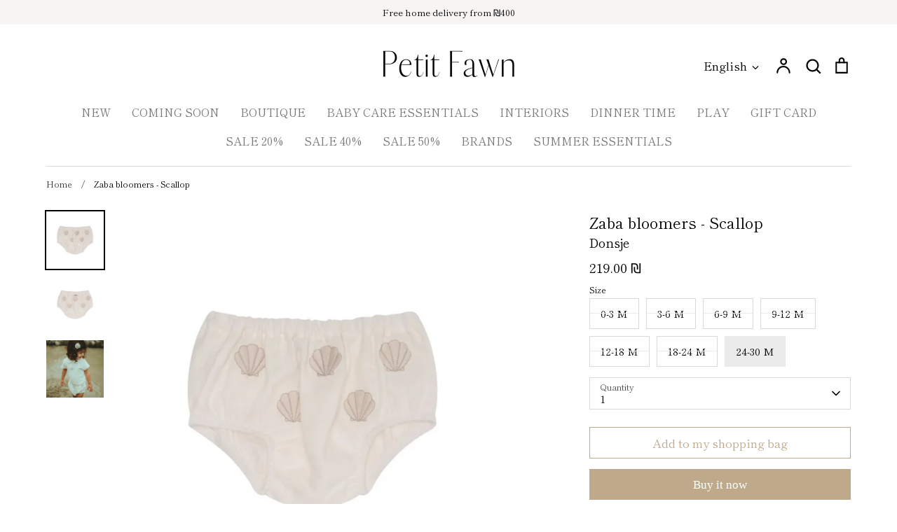

--- FILE ---
content_type: text/html; charset=utf-8
request_url: https://petitfawn.com/products/zaba-bloomers-scallop
body_size: 36371
content:
<!doctype html>
<html class="no-js supports-no-cookies" lang="en">
<head>     
  <!-- Expression 6.4.0 -->
  <meta charset="utf-8" />
<meta name="viewport" content="width=device-width,initial-scale=1.0" />
<meta http-equiv="X-UA-Compatible" content="IE=edge">

<link rel="preconnect" href="https://cdn.shopify.com" crossorigin>
<link rel="preconnect" href="https://fonts.shopify.com" crossorigin>
<link rel="preconnect" href="https://monorail-edge.shopifysvc.com"><link rel="preload" as="font" href="//petitfawn.com/cdn/fonts/shippori_mincho/shipporimincho_n4.84f8b7ceff7f95df65cde9ab1ed190e83a4f5b7e.woff2" type="font/woff2" crossorigin><link rel="preload" as="font" href="//petitfawn.com/cdn/fonts/shippori_mincho/shipporimincho_n7.9e77de8bc0bf1927e80732dc039de3a859c3828f.woff2" type="font/woff2" crossorigin><link rel="preload" as="font" href="//petitfawn.com/cdn/fonts/shippori_mincho/shipporimincho_n4.84f8b7ceff7f95df65cde9ab1ed190e83a4f5b7e.woff2" type="font/woff2" crossorigin><link rel="preload" as="font" href="//petitfawn.com/cdn/fonts/shippori_mincho/shipporimincho_n4.84f8b7ceff7f95df65cde9ab1ed190e83a4f5b7e.woff2" type="font/woff2" crossorigin><link rel="preload" as="font" href="//petitfawn.com/cdn/fonts/shippori_mincho/shipporimincho_n4.84f8b7ceff7f95df65cde9ab1ed190e83a4f5b7e.woff2" type="font/woff2" crossorigin><link rel="preload" href="//petitfawn.com/cdn/shop/t/9/assets/vendor.min.js?v=103310743411896483601655558842" as="script">
<link rel="preload" href="//petitfawn.com/cdn/shop/t/9/assets/theme.js?v=65457692792160595611655558842" as="script"><link rel="canonical" href="https://petitfawn.com/products/zaba-bloomers-scallop" /><link rel="shortcut icon" href="//petitfawn.com/cdn/shop/files/Untitled_design_5.png?v=1614354027" type="image/png" /><meta name="description" content="I shell love you forever! The adorable Zaba bloomers are a great summer wardrobe essential for your little one. A stretchy waistband and the embroidered scallop details make these bloomers both comfortable and cute. Discovering the world will be fun and easy in our Zaba bloomers.">
<title>Donsje, Zaba bloomers - Scallop
    
    
    
      &ndash; Petit Fawn
    
</title>
  <meta name="theme-color" content="#f4ece3">
  <meta name="facebook-domain-verification" content="blann09emhj09koploctdk0em7rpoq" />

  <meta property="og:site_name" content="Petit Fawn">
<meta property="og:url" content="https://petitfawn.com/products/zaba-bloomers-scallop">
<meta property="og:title" content="Donsje, Zaba bloomers - Scallop">
<meta property="og:type" content="product">
<meta property="og:description" content="I shell love you forever! The adorable Zaba bloomers are a great summer wardrobe essential for your little one. A stretchy waistband and the embroidered scallop details make these bloomers both comfortable and cute. Discovering the world will be fun and easy in our Zaba bloomers."><meta property="og:image" content="http://petitfawn.com/cdn/shop/products/1_34c811fb-754b-4a1b-8790-a45185786bdf_1200x1200.png?v=1659872726">
  <meta property="og:image:secure_url" content="https://petitfawn.com/cdn/shop/products/1_34c811fb-754b-4a1b-8790-a45185786bdf_1200x1200.png?v=1659872726">
  <meta property="og:image:width" content="3000">
  <meta property="og:image:height" content="3000"><meta property="og:price:amount" content="219.00">
  <meta property="og:price:currency" content="ILS"><meta name="twitter:card" content="summary_large_image">
<meta name="twitter:title" content="Donsje, Zaba bloomers - Scallop">
<meta name="twitter:description" content="I shell love you forever! The adorable Zaba bloomers are a great summer wardrobe essential for your little one. A stretchy waistband and the embroidered scallop details make these bloomers both comfortable and cute. Discovering the world will be fun and easy in our Zaba bloomers.">

<!-- Google tag (gtag.js) -->
<script async src="https://www.googletagmanager.com/gtag/js?id=AW-460055640"></script>
<script>
  window.dataLayer = window.dataLayer || [];
  function gtag(){dataLayer.push(arguments);}
  gtag('js', new Date());

  gtag('config', 'AW-460055640');
</script>


  <link href="//petitfawn.com/cdn/shop/t/9/assets/styles.css?v=49197705838224964831762237101" rel="stylesheet" type="text/css" media="all" />

  <script>
    document.documentElement.className = document.documentElement.className.replace('no-js', 'js');
    window.theme = window.theme || {};
    window.slate = window.slate || {};

    
    theme.moneyFormatWithCodePreference = "{{amount}} ₪";
    

    theme.moneyFormat = "{{amount}} ₪";
    theme.strings = {
      addToCart: "Add to my shopping bag",
      soldOut: "Sold Out",
      unavailable: "Unavailable",
      addressError: "Error looking up that address",
      addressNoResults: "No results for that address",
      addressQueryLimit: "You have exceeded the Google API usage limit. Consider upgrading to a \u003ca href=\"https:\/\/developers.google.com\/maps\/premium\/usage-limits\"\u003ePremium Plan\u003c\/a\u003e.",
      authError: "There was a problem authenticating your Google Maps API Key.",
      addingToCart: "Adding",
      addedToCart: "Added",
      goToCart: "Go to my shopping bag",
      cart: "Shopping bag",
      cartTermsNotChecked: "You must agree to the terms and conditions before continuing.",
      quantityTooHigh: "You can only have [[ quantity ]] in your shopping bag",
      unitPriceSeparator: " \/ ",
      searchResultsPages: "Pages",
      searchResultsViewAll: "View all results",
      searchResultsNoResults: "Sorry, we couldn\u0026#39;t find any results",
      previous: "Previous",
      next: "Next",
      cart_shipping_calculator_hide_calculator: "Hide shipping calculator",
      cart_shipping_calculator_title: "Get shipping estimates",
      cart_general_hide_note: "Hide instructions for seller",
      cart_general_show_note: "Add instructions for seller",
      inventoryNotice: "[[ quantity ]] in stock",
      imageSlider: "Image slider"
    };
    theme.routes = {
      account_addresses_url: '/account/addresses',
      search_url: '/search',
      cart_url: '/cart',
      cart_add_url: '/cart/add',
      cart_change_url: '/cart/change'
    };
    theme.settings = {
      dynamicQtyOpts: true
    };
  </script><script src="//petitfawn.com/cdn/shop/t/9/assets/vendor.min.js?v=103310743411896483601655558842" defer="defer"></script>
  <script src="//petitfawn.com/cdn/shop/t/9/assets/theme.js?v=65457692792160595611655558842" defer="defer"></script>

  <script>window.performance && window.performance.mark && window.performance.mark('shopify.content_for_header.start');</script><meta name="google-site-verification" content="j0Ayx_9WT0AktF1aW_lhsqm7GyXaX7Jv-aVL5sx1xuw">
<meta id="shopify-digital-wallet" name="shopify-digital-wallet" content="/40263516312/digital_wallets/dialog">
<link rel="alternate" hreflang="x-default" href="https://petitfawn.com/products/zaba-bloomers-scallop">
<link rel="alternate" hreflang="en" href="https://petitfawn.com/products/zaba-bloomers-scallop">
<link rel="alternate" hreflang="he" href="https://petitfawn.com/he/products/zaba-bloomers-scallop">
<link rel="alternate" type="application/json+oembed" href="https://petitfawn.com/products/zaba-bloomers-scallop.oembed">
<script async="async" src="/checkouts/internal/preloads.js?locale=en-IL"></script>
<script id="shopify-features" type="application/json">{"accessToken":"5065b2783cedbc9f5936520e34d64aac","betas":["rich-media-storefront-analytics"],"domain":"petitfawn.com","predictiveSearch":true,"shopId":40263516312,"locale":"en"}</script>
<script>var Shopify = Shopify || {};
Shopify.shop = "petit-fawn.myshopify.com";
Shopify.locale = "en";
Shopify.currency = {"active":"ILS","rate":"1.0"};
Shopify.country = "IL";
Shopify.theme = {"name":"Expression v2","id":133533204738,"schema_name":"Expression","schema_version":"6.4.0","theme_store_id":230,"role":"main"};
Shopify.theme.handle = "null";
Shopify.theme.style = {"id":null,"handle":null};
Shopify.cdnHost = "petitfawn.com/cdn";
Shopify.routes = Shopify.routes || {};
Shopify.routes.root = "/";</script>
<script type="module">!function(o){(o.Shopify=o.Shopify||{}).modules=!0}(window);</script>
<script>!function(o){function n(){var o=[];function n(){o.push(Array.prototype.slice.apply(arguments))}return n.q=o,n}var t=o.Shopify=o.Shopify||{};t.loadFeatures=n(),t.autoloadFeatures=n()}(window);</script>
<script id="shop-js-analytics" type="application/json">{"pageType":"product"}</script>
<script defer="defer" async type="module" src="//petitfawn.com/cdn/shopifycloud/shop-js/modules/v2/client.init-shop-cart-sync_IZsNAliE.en.esm.js"></script>
<script defer="defer" async type="module" src="//petitfawn.com/cdn/shopifycloud/shop-js/modules/v2/chunk.common_0OUaOowp.esm.js"></script>
<script type="module">
  await import("//petitfawn.com/cdn/shopifycloud/shop-js/modules/v2/client.init-shop-cart-sync_IZsNAliE.en.esm.js");
await import("//petitfawn.com/cdn/shopifycloud/shop-js/modules/v2/chunk.common_0OUaOowp.esm.js");

  window.Shopify.SignInWithShop?.initShopCartSync?.({"fedCMEnabled":true,"windoidEnabled":true});

</script>
<script>(function() {
  var isLoaded = false;
  function asyncLoad() {
    if (isLoaded) return;
    isLoaded = true;
    var urls = ["https:\/\/cdn.shopify.com\/s\/files\/1\/0184\/4255\/1360\/files\/haloroar-legal.min.js?v=1649374317\u0026shop=petit-fawn.myshopify.com","https:\/\/cdn.nfcube.com\/instafeed-02279e1216e410460740f6d1e2401dfe.js?shop=petit-fawn.myshopify.com","https:\/\/shopify.onetreeplanted.app\/script.js?shop=petit-fawn.myshopify.com"];
    for (var i = 0; i < urls.length; i++) {
      var s = document.createElement('script');
      s.type = 'text/javascript';
      s.async = true;
      s.src = urls[i];
      var x = document.getElementsByTagName('script')[0];
      x.parentNode.insertBefore(s, x);
    }
  };
  if(window.attachEvent) {
    window.attachEvent('onload', asyncLoad);
  } else {
    window.addEventListener('load', asyncLoad, false);
  }
})();</script>
<script id="__st">var __st={"a":40263516312,"offset":7200,"reqid":"a7817a0c-1bc6-4ab0-8609-29c0902b940f-1768405427","pageurl":"petitfawn.com\/products\/zaba-bloomers-scallop","u":"41c302c717de","p":"product","rtyp":"product","rid":7765679243522};</script>
<script>window.ShopifyPaypalV4VisibilityTracking = true;</script>
<script id="captcha-bootstrap">!function(){'use strict';const t='contact',e='account',n='new_comment',o=[[t,t],['blogs',n],['comments',n],[t,'customer']],c=[[e,'customer_login'],[e,'guest_login'],[e,'recover_customer_password'],[e,'create_customer']],r=t=>t.map((([t,e])=>`form[action*='/${t}']:not([data-nocaptcha='true']) input[name='form_type'][value='${e}']`)).join(','),a=t=>()=>t?[...document.querySelectorAll(t)].map((t=>t.form)):[];function s(){const t=[...o],e=r(t);return a(e)}const i='password',u='form_key',d=['recaptcha-v3-token','g-recaptcha-response','h-captcha-response',i],f=()=>{try{return window.sessionStorage}catch{return}},m='__shopify_v',_=t=>t.elements[u];function p(t,e,n=!1){try{const o=window.sessionStorage,c=JSON.parse(o.getItem(e)),{data:r}=function(t){const{data:e,action:n}=t;return t[m]||n?{data:e,action:n}:{data:t,action:n}}(c);for(const[e,n]of Object.entries(r))t.elements[e]&&(t.elements[e].value=n);n&&o.removeItem(e)}catch(o){console.error('form repopulation failed',{error:o})}}const l='form_type',E='cptcha';function T(t){t.dataset[E]=!0}const w=window,h=w.document,L='Shopify',v='ce_forms',y='captcha';let A=!1;((t,e)=>{const n=(g='f06e6c50-85a8-45c8-87d0-21a2b65856fe',I='https://cdn.shopify.com/shopifycloud/storefront-forms-hcaptcha/ce_storefront_forms_captcha_hcaptcha.v1.5.2.iife.js',D={infoText:'Protected by hCaptcha',privacyText:'Privacy',termsText:'Terms'},(t,e,n)=>{const o=w[L][v],c=o.bindForm;if(c)return c(t,g,e,D).then(n);var r;o.q.push([[t,g,e,D],n]),r=I,A||(h.body.append(Object.assign(h.createElement('script'),{id:'captcha-provider',async:!0,src:r})),A=!0)});var g,I,D;w[L]=w[L]||{},w[L][v]=w[L][v]||{},w[L][v].q=[],w[L][y]=w[L][y]||{},w[L][y].protect=function(t,e){n(t,void 0,e),T(t)},Object.freeze(w[L][y]),function(t,e,n,w,h,L){const[v,y,A,g]=function(t,e,n){const i=e?o:[],u=t?c:[],d=[...i,...u],f=r(d),m=r(i),_=r(d.filter((([t,e])=>n.includes(e))));return[a(f),a(m),a(_),s()]}(w,h,L),I=t=>{const e=t.target;return e instanceof HTMLFormElement?e:e&&e.form},D=t=>v().includes(t);t.addEventListener('submit',(t=>{const e=I(t);if(!e)return;const n=D(e)&&!e.dataset.hcaptchaBound&&!e.dataset.recaptchaBound,o=_(e),c=g().includes(e)&&(!o||!o.value);(n||c)&&t.preventDefault(),c&&!n&&(function(t){try{if(!f())return;!function(t){const e=f();if(!e)return;const n=_(t);if(!n)return;const o=n.value;o&&e.removeItem(o)}(t);const e=Array.from(Array(32),(()=>Math.random().toString(36)[2])).join('');!function(t,e){_(t)||t.append(Object.assign(document.createElement('input'),{type:'hidden',name:u})),t.elements[u].value=e}(t,e),function(t,e){const n=f();if(!n)return;const o=[...t.querySelectorAll(`input[type='${i}']`)].map((({name:t})=>t)),c=[...d,...o],r={};for(const[a,s]of new FormData(t).entries())c.includes(a)||(r[a]=s);n.setItem(e,JSON.stringify({[m]:1,action:t.action,data:r}))}(t,e)}catch(e){console.error('failed to persist form',e)}}(e),e.submit())}));const S=(t,e)=>{t&&!t.dataset[E]&&(n(t,e.some((e=>e===t))),T(t))};for(const o of['focusin','change'])t.addEventListener(o,(t=>{const e=I(t);D(e)&&S(e,y())}));const B=e.get('form_key'),M=e.get(l),P=B&&M;t.addEventListener('DOMContentLoaded',(()=>{const t=y();if(P)for(const e of t)e.elements[l].value===M&&p(e,B);[...new Set([...A(),...v().filter((t=>'true'===t.dataset.shopifyCaptcha))])].forEach((e=>S(e,t)))}))}(h,new URLSearchParams(w.location.search),n,t,e,['guest_login'])})(!0,!0)}();</script>
<script integrity="sha256-4kQ18oKyAcykRKYeNunJcIwy7WH5gtpwJnB7kiuLZ1E=" data-source-attribution="shopify.loadfeatures" defer="defer" src="//petitfawn.com/cdn/shopifycloud/storefront/assets/storefront/load_feature-a0a9edcb.js" crossorigin="anonymous"></script>
<script data-source-attribution="shopify.dynamic_checkout.dynamic.init">var Shopify=Shopify||{};Shopify.PaymentButton=Shopify.PaymentButton||{isStorefrontPortableWallets:!0,init:function(){window.Shopify.PaymentButton.init=function(){};var t=document.createElement("script");t.src="https://petitfawn.com/cdn/shopifycloud/portable-wallets/latest/portable-wallets.en.js",t.type="module",document.head.appendChild(t)}};
</script>
<script data-source-attribution="shopify.dynamic_checkout.buyer_consent">
  function portableWalletsHideBuyerConsent(e){var t=document.getElementById("shopify-buyer-consent"),n=document.getElementById("shopify-subscription-policy-button");t&&n&&(t.classList.add("hidden"),t.setAttribute("aria-hidden","true"),n.removeEventListener("click",e))}function portableWalletsShowBuyerConsent(e){var t=document.getElementById("shopify-buyer-consent"),n=document.getElementById("shopify-subscription-policy-button");t&&n&&(t.classList.remove("hidden"),t.removeAttribute("aria-hidden"),n.addEventListener("click",e))}window.Shopify?.PaymentButton&&(window.Shopify.PaymentButton.hideBuyerConsent=portableWalletsHideBuyerConsent,window.Shopify.PaymentButton.showBuyerConsent=portableWalletsShowBuyerConsent);
</script>
<script>
  function portableWalletsCleanup(e){e&&e.src&&console.error("Failed to load portable wallets script "+e.src);var t=document.querySelectorAll("shopify-accelerated-checkout .shopify-payment-button__skeleton, shopify-accelerated-checkout-cart .wallet-cart-button__skeleton"),e=document.getElementById("shopify-buyer-consent");for(let e=0;e<t.length;e++)t[e].remove();e&&e.remove()}function portableWalletsNotLoadedAsModule(e){e instanceof ErrorEvent&&"string"==typeof e.message&&e.message.includes("import.meta")&&"string"==typeof e.filename&&e.filename.includes("portable-wallets")&&(window.removeEventListener("error",portableWalletsNotLoadedAsModule),window.Shopify.PaymentButton.failedToLoad=e,"loading"===document.readyState?document.addEventListener("DOMContentLoaded",window.Shopify.PaymentButton.init):window.Shopify.PaymentButton.init())}window.addEventListener("error",portableWalletsNotLoadedAsModule);
</script>

<script type="module" src="https://petitfawn.com/cdn/shopifycloud/portable-wallets/latest/portable-wallets.en.js" onError="portableWalletsCleanup(this)" crossorigin="anonymous"></script>
<script nomodule>
  document.addEventListener("DOMContentLoaded", portableWalletsCleanup);
</script>

<link id="shopify-accelerated-checkout-styles" rel="stylesheet" media="screen" href="https://petitfawn.com/cdn/shopifycloud/portable-wallets/latest/accelerated-checkout-backwards-compat.css" crossorigin="anonymous">
<style id="shopify-accelerated-checkout-cart">
        #shopify-buyer-consent {
  margin-top: 1em;
  display: inline-block;
  width: 100%;
}

#shopify-buyer-consent.hidden {
  display: none;
}

#shopify-subscription-policy-button {
  background: none;
  border: none;
  padding: 0;
  text-decoration: underline;
  font-size: inherit;
  cursor: pointer;
}

#shopify-subscription-policy-button::before {
  box-shadow: none;
}

      </style>
<script id="sections-script" data-sections="product-recommendations" defer="defer" src="//petitfawn.com/cdn/shop/t/9/compiled_assets/scripts.js?3884"></script>
<script>window.performance && window.performance.mark && window.performance.mark('shopify.content_for_header.end');</script>
<link rel="stylesheet" href="https://cdn.shopify.com/s/files/1/0184/4255/1360/files/legal.v5.scss.css?v=1654848652" media="print" onload="this.media='all'">
  <script>
    (function() {
      const metafields = {
        "shop": "petit-fawn.myshopify.com",
        "settings": {"enabled":"1","only1":"true","param":{"message":"I have read and agreed with the {link}","error_message":"Please agree to the terms and conditions before making a purchase.","error_display":"dialog","greeting":{"enabled":"0","message":"Please agree to the T\u0026C before purchasing!","delay":"1"},"link_order":["link"],"links":{"link":{"label":"terms and conditions","target":"_blank","url":"#https:\/\/petitfawn.com\/he\/pages\/terms-of-service","policy":"terms-of-service"}},"force_enabled":"0","optional":"0","optional_message_enabled":"0","optional_message_value":"Thank you! The page will be moved to the checkout page.","optional_checkbox_hidden":"0","time_enabled":"1","time_label":"Agreed to the Terms and Conditions on","checkbox":"3"},"popup":{"title":"Terms and Conditions","width":"600","button":"Process to Checkout","icon_color":"#197bbd"},"style":{"checkbox":{"size":"20","color":"#b5986e"},"message":{"font":"inherit","size":"14","customized":{"enabled":"1","color":"#000000","accent":"#b5986e","error":"#de3618"},"align":"inherit","padding":{"top":"0","right":"0","bottom":"0","left":"0"}}},"installer":[]},
        "moneyFormat": "{{amount}} ₪"
      };
      !function(){"use strict";void 0===Element.prototype.getEventListeners&&(Element.prototype.__addEventListener=Element.prototype.addEventListener,Element.prototype.__removeEventListener=Element.prototype.removeEventListener,Element.prototype.addEventListener=function(e,t,n=!1){this.__addEventListener(e,t,n),this.eventListenerList||(this.eventListenerList={}),this.eventListenerList[e]||(this.eventListenerList[e]=[]),this.eventListenerList[e].push({type:e,listener:t,useCapture:n})},Element.prototype.removeEventListener=function(e,t,n=!1){this.__removeEventListener(e,t,n),this.eventListenerList||(this.eventListenerList={}),this.eventListenerList[e]||(this.eventListenerList[e]=[]);for(let o=0;o<this.eventListenerList[e].length;o++)if(this.eventListenerList[e][o].listener===t&&this.eventListenerList[e][o].useCapture===n){this.eventListenerList[e].splice(o,1);break}0==this.eventListenerList[e].length&&delete this.eventListenerList[e]},Element.prototype.getEventListeners=function(e){return this.eventListenerList||(this.eventListenerList={}),void 0===e?this.eventListenerList:this.eventListenerList[e]})}(),window.roarJs=window.roarJs||{},roarJs.Legal=function(){const e={id:"legal",shop:null,settings:{},jQuery:null,fonts:[],editor:{enabled:!1,selector:"#theme-editor__checkbox"},installer:{enabled:!1},pointer:{},selectors:{checkout:'[name="checkout"], [name="goto_pp"], [name="goto_gc"], [href*="/checkout"], .rale-button--checkout',dynamic:'[data-shopify="payment-button"], [data-shopify="dynamic-checkout-cart"]',form:'form[action="/checkout"]',update:'[name="update"]',widget:".rale-widget",checkbox:'.rale-widget .rale-checkbox input[type="checkbox"]',nopopup:".rale-nopopup",policy:".rale-policy",error:".rale-widget .rale-error",greeting:".rale-widget .rale-greeting",modal:"rale-modal",modal_close:"rale-modal-close"},classes:{hidden:"rale-dynamic--hidden",invisible:"rale-checkout--invisible"},cssUrl:"https://cdn.shopify.com/s/files/1/0184/4255/1360/files/legal.v5.scss.css?v=1654848652",installerUrl:"https://cdn.shopify.com/s/files/1/0184/4255/1360/files/legal-installer.min.js?v=1656068354"};function t(e,t){for(let t=0;t<document.styleSheets.length;t++)if(document.styleSheets[t].href==e)return!1;const n=document.getElementsByTagName("head")[0],o=document.createElement("link");o.type="text/css",o.rel="stylesheet",o.readyState?o.onreadystatechange=function(){"loaded"!=o.readyState&&"complete"!=o.readyState||(o.onreadystatechange=null,t&&t())}:o.onload=function(){t&&t()},o.href=e,n.appendChild(o)}function n(){e.settings.enabled="1"}function o(){return"undefined"==typeof roarJsAdmin?(e.shop||(e.shop=metafields.shop,e.settings=metafields.settings),!0):(e.editor.enabled=!0,e.shop=roarJsAdmin.Config.shop,e.settings=roarJsAdmin.Config.settings,n(),!0)}function s(e,t){!function(e,t){const n=XMLHttpRequest.prototype.open;XMLHttpRequest.prototype.open=function(o,s){this.addEventListener("load",(function(){!e.some((function(e){return s.indexOf(e)>-1}))||""!==this.responseType&&"text"!==this.responseType||t(this.responseText)})),n.apply(this,arguments)}}(e,t),function(e,t){"undefined"!=typeof jQuery&&jQuery(document).ajaxSuccess((function(n,o,s){const i=s.url;e.some((function(e){return i.indexOf(e)>-1}))&&t(o.responseText)}))}(e,t),function(e,t){const n=window.fetch;window.fetch=function(){const e=n.apply(this,arguments);return e.then((function(e){const t=new CustomEvent("raleFetchEnd",{view:document,bubbles:!0,cancelable:!1,detail:{response:e.clone()}});document.dispatchEvent(t)})),e},document.addEventListener("raleFetchEnd",(function(n){const o=n.detail.response;if(200!==o.status)return;const s=o.url;e.some((function(e){return s.indexOf(e)>-1}))&&t(o.json())}))}(e,t)}function i(){const{selectors:t}=e;let n=!1;return document.querySelectorAll(t.checkbox).forEach((e=>{(function(e){const t=e.getBoundingClientRect(),n=window.innerWidth||document.documentElement.clientWidth,o=window.innerHeight||document.documentElement.clientHeight,s=function(e,t){return document.elementFromPoint(e,t)};return!(t.right<0||t.bottom<0||t.left>n||t.top>o)&&(e.contains(s(t.left,t.top))||e.contains(s(t.right,t.top))||e.contains(s(t.right,t.bottom))||e.contains(s(t.left,t.bottom))||e.parentNode.contains(s(t.left,t.top))||e.parentNode.contains(s(t.right,t.top))||e.parentNode.contains(s(t.right,t.bottom))||e.parentNode.contains(s(t.left,t.bottom)))})(e)&&(n=!0)})),n}function l(t){const{selectors:n}=e;let o=!1;if(s="/cart",window.location.href.indexOf(s)>-1){const e=t.closest("form");e&&e.querySelector(n.widget)&&(o=!0)}var s;return o}function r(t,n){const{classes:o,pointer:s}=e;if(n=n||window.event,void 0!==window.pageXOffset?(s.pageX=n.pageX-window.pageXOffset,s.pageY=n.pageY-window.pageYOffset):(s.pageX=n.pageX-document.documentElement.scrollLeft,s.pageY=n.pageY-document.documentElement.scrollTop),isNaN(s.pageX)||isNaN(s.pageY))s.target=t;else{const e=t.classList.contains(o.hidden);e&&t.classList.remove(o.hidden);const n=document.elementFromPoint(s.pageX,s.pageY);n&&(s.target=n),e&&t.classList.add(o.hidden)}}function a(t){const{id:n,classes:o,title:s,body:i,styles:l}=t;let r=document.getElementById(n);if(null!=r&&r.remove(),r=document.createElement("div"),r.id=n,r.classList="rale-modal",r.innerHTML=`<div class="rale-modal-inner">\n<div class="rale-modal-header"><div class="rale-modal-title">${s}</div><div class="rale-modal-close"><svg viewBox="0 0 20 20"><path d="M11.414 10l6.293-6.293a.999.999 0 1 0-1.414-1.414L10 8.586 3.707 2.293a.999.999 0 1 0-1.414 1.414L8.586 10l-6.293 6.293a.999.999 0 1 0 1.414 1.414L10 11.414l6.293 6.293a.997.997 0 0 0 1.414 0 .999.999 0 0 0 0-1.414L11.414 10z" fill-rule="evenodd"></path></svg></div></div>\n<div class="rale-modal-bodyWrapper"><div class="rale-modal-body" data-scrollable>${i}</div></div>\n</div><div class="rale-modal-overlay"></div>`,o&&o.length>0&&r.classList.add(o),l&&Object.keys(l).length>0)for(const[e,t]of Object.entries(l))r.style.setProperty(e,t);return w(r),document.body.classList.add("rale-modal--opened"),document.body.appendChild(r),function(t){t.querySelectorAll(".rale-modal-close, .rale-modal-overlay").forEach((e=>{e.addEventListener("click",(e=>{c(e.currentTarget.closest(".rale-modal").getAttribute("id"))}))})),document.querySelectorAll(".rale-modal-button").forEach((t=>{t.addEventListener("click",(t=>{const n=t.currentTarget.closest(".rale-modal");n.classList.add("rale-modal--checked"),setTimeout((function(){const{pointer:{target:t}}=e;if(t)if("FORM"==t.tagName)t.submit();else try{t.click()}catch(e){const n=t.closest('[role="button"]');n&&n.click()}}),500),setTimeout((function(){c(n.getAttribute("id")),m()}),1e3)}))}))}(r),r}function c(e){const t=document.getElementById(e);if(null!=t&&t.remove(),0===document.querySelectorAll(".rale-modal").length){document.querySelector("body").classList.remove("rale-modal--opened")}}function d(t){const{selectors:n}=e;return!!t.closest(n.nopopup)}function u(t){const{classes:n,pointer:{target:o}}=e;let s=!0;if(t.classList.contains(n.hidden)&&(s=!1,o)){const e=o.getEventListeners("click"),t=o.closest("[class*=shopify-payment-button__]");(void 0!==e||t)&&(s=!0)}return s}function p(){const{settings:{param:t,popup:n,style:o}}=e,s=b();s.querySelector('input[type="checkbox"]').removeAttribute("checked");const i=s.querySelector(".rale-greeting");null!==i&&(i.classList.remove("rale-greeting--bottom"),i.classList.add("rale-greeting--top"));const l=n.title.length>0?n.title:"Terms and Conditions";let r=`<svg xmlns="http://www.w3.org/2000/svg" viewBox="0 0 37 37" class="rale-checkmark"><path class="rale-checkmark--circle" d="M30.5,6.5L30.5,6.5c6.6,6.6,6.6,17.4,0,24l0,0c-6.6,6.6-17.4,6.6-24,0l0,0c-6.6-6.6-6.6-17.4,0-24l0,0C13.1-0.2,23.9-0.2,30.5,6.5z"></path><polyline class="rale-checkmark--check" points="11.6,20 15.9,24.2 26.4,13.8"></polyline><polyline class="rale-checkmark--checked" points="11.6,20 15.9,24.2 26.4,13.8"></polyline></svg>${s.outerHTML}`;void 0!==t.force_enabled&&"1"===t.force_enabled?r+=`<div class="rale-modal-buttonWrapper"><div class="rale-modal-button">${n.button.length>0?n.button:"Process to Checkout"}</div></div>`:r+=`<div class="rale-error">${t.error_message}</div>`;let a="",c={"--rale-size":`${o.message.size}px`,"--rale-popup-width":`${n.width}px`,"--rale-popup-icolor":n.icon_color},d="inherit";if("inherit"!==o.message.font){d=o.message.font.split(":")[0].replace(/\+/g," ")}return c["--rale-font"]=d,"1"===o.message.customized.enabled&&(a="rale-customized",c["--rale-color"]=o.message.customized.color,c["--rale-error"]=o.message.customized.error),{id:"rale-modal",classes:a,styles:c,title:l,body:r}}function m(){document.dispatchEvent(new CustomEvent("rale.shopifyCheckout"))}function h(t){const{selectors:n,settings:{param:o}}=e,s=t.currentTarget;if(function(t){const{settings:{param:n}}=e,o=t.closest("form");if(o&&0===o.querySelectorAll(".rale-time").length&&"0"!==n.time_enabled){const e=n.time_label.length>0?n.time_label:"Agreed to the Terms and Conditions on",t=document.createElement("input");t.type="hidden",t.name=`attributes[${e}]`,t.value=new Date,o.appendChild(t)}}(s),void 0!==o.force_enabled&&"1"===o.force_enabled){if(i()||l(s))m();else{if(r(s,t),!u(s))return!1;k(a(p())),t.preventDefault(),t.stopPropagation()}return!1}if(d(s))return m(),!1;if(function(){const{settings:{param:t}}=e;return(void 0===t.force_enabled||"1"!==t.force_enabled)&&void 0!==t.optional&&"1"===t.optional}())return o.optional_message_enabled&&"1"===o.optional_message_enabled&&o.optional_message_value.length>0&&alert(o.optional_message_value),m(),!1;if(r(s,t),i()||l(s))C()?(document.querySelectorAll(n.greeting).forEach((e=>{e.remove()})),m()):("dialog"===o.error_display?alert(o.error_message):(document.querySelectorAll(n.error).forEach((e=>{e.remove()})),document.querySelectorAll(n.widget).forEach((e=>{const t=document.createElement("div");t.classList="rale-error",t.innerHTML=o.error_message,"after"===o.error_display?e.appendChild(t):e.insertBefore(t,e.firstChild)}))),t.preventDefault(),t.stopPropagation());else{if(C())return!1;if(!u(s))return!1;k(a(p())),t.preventDefault(),t.stopPropagation()}}function g(){const{settings:t}=e;if("1"!==t.enabled)return!1;setTimeout((function(){!function(){const{classes:t,selectors:n}=e;document.querySelectorAll(n.checkout).forEach((e=>{C()||d(e)?e.classList.remove(t.invisible):e.classList.add(t.invisible)}))}(),function(){const{classes:t,selectors:n}=e;document.querySelectorAll(n.dynamic).forEach((e=>{"dynamic-checkout-cart"===e.dataset.shopify&&C()||d(e)?e.classList.remove(t.hidden):e.classList.add(t.hidden)}))}()}),100)}function f(){const{selectors:t,settings:n}=e;if("1"!==n.enabled)return!1;document.querySelectorAll(`${t.checkout}, ${t.dynamic}`).forEach((e=>{e.removeEventListener("click",h),e.addEventListener("click",h)})),document.querySelectorAll(t.form).forEach((e=>{e.removeEventListener("submit",h),e.addEventListener("submit",h)}))}function v(e){return("."+e.trim().replace(/ /g,".")).replace(/\.\.+/g,".")}function y(e){for(var t=[];e.parentNode;){var n=e.getAttribute("id"),o=e.tagName;if(n&&"BODY"!==o){t.unshift("#"+n);break}if(e===e.ownerDocument.documentElement||"BODY"===o)t.unshift(e.tagName);else{for(var s=1,i=e;i.previousElementSibling;i=i.previousElementSibling,s++);var l=e.className?v(e.className):"";l?t.unshift(""+e.tagName+l):t.unshift(""+e.tagName)}e=e.parentNode}return t.join(" ")}function b(n){const{fonts:o,settings:{param:s,style:i}}=e,l=`rale-${Date.now()+Math.random()}`,r=document.createElement("div");r.classList="rale-widget";let a="inherit";if("inherit"!==i.message.font){const e=i.message.font.split(":")[0];a=e.replace(/\+/g," "),o.includes(e)||(o.push(e),t("//fonts.googleapis.com/css?family="+i.message.font))}r.style.setProperty("--rale-font",a),r.style.setProperty("--rale-size",`${i.message.size}px`),r.style.setProperty("--rale-align",i.message.align),r.style.setProperty("--rale-padding",`${i.message.padding.top||0}px ${i.message.padding.right||0}px ${i.message.padding.bottom||0}px ${i.message.padding.left||0}px`),"1"===i.message.customized.enabled&&(r.classList.add("rale-customized"),r.style.setProperty("--rale-color",i.message.customized.color),r.style.setProperty("--rale-accent",i.message.customized.accent),r.style.setProperty("--rale-error",i.message.customized.error));let c="";if("0"!==s.time_enabled){c=`<input class="rale-time" type="hidden" name="attributes[${s.time_label.length>0?s.time_label:"Agreed to the Terms and Conditions on"}]" value="${new Date}" />`}"1"===s.optional&&s.optional_message_enabled&&"1"===s.optional_message_enabled&&"1"===s.optional_checkbox_hidden&&r.classList.add("rale-widget--hidden");let d="";return!0===n&&(d='<div class="ralei-remove"></div>'),r.innerHTML=`<div class="rale-container">${function(t){const{settings:{param:n,style:o}}=e;if(void 0!==n.force_enabled&&"1"===n.force_enabled)return`<span class="rale-checkbox rale-visually-hidden"><input type="checkbox" id="${t}" checked="checked"/></span>`;{let e=`--rale-size:${o.checkbox.size}px;`,s="",i="",l="";if("0"!==n.checkbox&&(e+=`--rale-background:${o.checkbox.color};`,s=`<span class="rale-box">${function(e){let t="";switch(e){case"1":t='<svg xmlns="http://www.w3.org/2000/svg" viewBox="0 0 21 21" class="rale-icon"><polyline points="5 10.75 8.5 14.25 16 6"></polyline></svg>';break;case"2":t='<svg xmlns="http://www.w3.org/2000/svg" viewBox="0 0 21 21" class="rale-icon"><path d="M5,10.75 L8.5,14.25 L19.4,2.3 C18.8333333,1.43333333 18.0333333,1 17,1 L4,1 C2.35,1 1,2.35 1,4 L1,17 C1,18.65 2.35,20 4,20 L17,20 C18.65,20 20,18.65 20,17 L20,7.99769186"></path></svg>';break;case"3":t='<svg xmlns="http://www.w3.org/2000/svg" viewBox="0 0 12 9" class="rale-icon"><polyline points="1 5 4 8 11 1"></polyline></svg>';break;case"4":t='<svg xmlns="http://www.w3.org/2000/svg" viewBox="0 0 44 44" class="rale-icon"><path d="M14,24 L21,31 L39.7428882,11.5937758 C35.2809627,6.53125861 30.0333333,4 24,4 C12.95,4 4,12.95 4,24 C4,35.05 12.95,44 24,44 C35.05,44 44,35.05 44,24 C44,19.3 42.5809627,15.1645919 39.7428882,11.5937758" transform="translate(-2.000000, -2.000000)"></path></svg>';break;case"5":t='<svg xmlns="http://www.w3.org/2000/svg" viewBox="0 0 512 512" class="rale-icon"><path d="M256 8C119 8 8 119 8 256s111 248 248 248 248-111 248-248S393 8 256 8z"></path></svg>'}return t}(n.checkbox)}</span>`),void 0!==n.greeting&&"1"===n.greeting.enabled&&n.greeting.message.length>0){let e=parseInt(n.greeting.delay);e=e>0?e:0,l=`<i class="rale-greeting rale-greeting--bottom${0==e?" rale-greeting--init":""}"><svg xmlns="http://www.w3.org/2000/svg" viewBox="0 0 20 20"><path fill-rule="evenodd" d="M10 20c5.514 0 10-4.486 10-10S15.514 0 10 0 0 4.486 0 10s4.486 10 10 10zm1-6a1 1 0 11-2 0v-4a1 1 0 112 0v4zm-1-9a1 1 0 100 2 1 1 0 000-2z"/></svg>${n.greeting.message}</i>`}return`<span class="rale-checkbox rale-checkbox--${n.checkbox}" style="${e}"><input type="checkbox" id="${t}" ${i}/>${s}${l}</span>`}}(l)+function(t){const{shop:n,editor:o,settings:{param:s}}=e,{message:i,links:l,link_order:r}=s;let a=i;return r&&r.forEach((function(e){const t=l[e];if(t){const{label:s,url:i,target:l,policy:r}=t,c=new RegExp(`{${e}}`,"g");if("popup"===l){let e=`/policies/${r}`;if(o.enabled&&(e=`https://${n}${e}`),s.length>0){let t=`<a href="${e}" target="_blank" class="rale-link rale-policy" data-policy="${r}">${s}</a>`;a=a.replace(c,t)}}else if(s.length>0){let e=s;i.length>0&&(e=`<a href="${i}" target="${l}" class="rale-link">${s}</a>`),a=a.replace(c,e)}}})),`<label for="${t}" class="rale-message">${a}</label>`}(l)+d}</div>${c}`,r}function w(t){const{settings:{param:n}}=e,o=t.querySelector(".rale-greeting");if(null!==o){let e=parseInt(n.greeting.delay);e=e>0?e:0,setTimeout((function(){o.classList.add("rale-greeting--open")}),1e3*e)}}function L(t,n,o=!1){const{selectors:s}=e,i=b(o);function l(e,t){const n=document.querySelector(e);if(null===n||n.parentNode.querySelector(s.widget)&&"append"!==t)return!1;switch(t){case"before":n.parentNode.insertBefore(i,n);break;case"after":n.parentNode.insertBefore(i,n.nextSibling);break;default:n.innerHTML="",n.appendChild(i)}w(i);const o=new CustomEvent("rale.widgetCreated",{detail:{selector:n}});return document.dispatchEvent(o),$(),k(i),!0}l(t,n)||setTimeout((function(){l(t,n)||setTimeout((function(){l(t,n)}),1e3)}),1e3)}function k(t){const{selectors:n}=e;t.querySelectorAll(n.checkbox).forEach((t=>{t.addEventListener("change",(t=>{const o=t.currentTarget,s=o.checked;if(document.querySelectorAll(n.checkbox).forEach((e=>{e.checked=s})),document.querySelectorAll(n.error).forEach((e=>{e.remove()})),document.querySelectorAll(n.greeting).forEach((e=>{e.classList.add("rale-greeting--close"),setTimeout((function(){e.remove()}),300)})),$(),g(),s&&o.closest(".rale-modal")){const t=o.closest(".rale-modal");t.classList.add("rale-modal--checked"),setTimeout((function(){const{pointer:{target:t}}=e;if(t)if("FORM"==t.tagName)t.submit();else{const e=t.closest('[role="button"]');if(e)e.click();else{const e=t.querySelector("button");e?e.click():t.click()}}}),500),setTimeout((function(){c(t.getAttribute("id")),m()}),1e3)}}))})),t.querySelectorAll(n.policy).forEach((t=>{t.addEventListener("click",(t=>{t.preventDefault();const{editor:n}=e,o=t.currentTarget,s=o.dataset.policy;a({id:"rale-modal--skeleton",classes:"rale-modal--skeleton",title:'<div class="rale-skeleton-display"></div>',body:'<svg viewBox="0 0 37 37" xmlns="http://www.w3.org/2000/svg" class="rale-spinner"><path d="M30.5,6.5L30.5,6.5c6.6,6.6,6.6,17.4,0,24l0,0c-6.6,6.6-17.4,6.6-24,0l0,0c-6.6-6.6-6.6-17.4,0-24l0,0C13.1-0.2,23.9-0.2,30.5,6.5z"></path></svg><div class="rale-skeleton-display"></div><div class="rale-skeleton-container"><div class="rale-skeleton-text"></div><div class="rale-skeleton-text"></div><div class="rale-skeleton-text"></div></div>'});let i=o.getAttribute("href");n.enabled&&(i=`${roarJsAdmin.Config.appUrl}/policies/${s}`),fetch(i).then((e=>e.text())).then((e=>{const t=(new DOMParser).parseFromString(e,"text/html");c("rale-modal--skeleton");let n="",o="";if(t.querySelector(".shopify-policy__body"))n=t.querySelector(".shopify-policy__title").textContent,o=t.querySelector(".shopify-policy__body").innerHTML;else{n={"refund-policy":"Refund policy","privacy-policy":"Privacy policy","terms-of-service":"Terms of service","shipping-policy":"Shipping policy"}[s],o='<div class="Polaris-TextContainer">\n            <p>Unfortunately, your store policy has not been added yet!</p>\n            <div class="Polaris-TextContainer Polaris-TextContainer--spacingTight">\n    <h2 class="Polaris-DisplayText Polaris-DisplayText--sizeSmall">Add or generate store policies</h2>\n    <ol class="Polaris-List Polaris-List--typeNumber">\n    <li class="Polaris-List__Item"><p>From your Shopify admin, go to <strong>Settings</strong> &gt; <strong>Legal</strong>.</p></li>\n    <li class="Polaris-List__Item">\n    <p>Enter your store policies, or click <strong>Create from template</strong> to enter the default template. Use the <a href="/manual/productivity-tools/rich-text-editor">rich text editor</a> to add style and formatting to your policies, and to add links and images.</p>\n    <figure><img src="https://cdn.shopify.com/shopifycloud/help/assets/manual/settings/checkout-and-payment/refund-policy-1f6faf09f810ad9b9a4f4c0f2e5f2ec36e2bc3897c857e9a76e9700c8fa7cdbf.png" alt="The rich text editor consists of a multi-line text box with buttons above it for formatting the text, and for adding links and images." width="1024" height="594"></figure>\n    </li>\n    <li class="Polaris-List__Item"><p>Review your policies and make any changes.</p></li>\n    <li class="Polaris-List__Item"><p>Click <strong>Save</strong> to add your policies.</p></li>\n    </ol>\n    </div>\n            </div>'}a({id:"rale-modal--policy",classes:"rale-modal--policy",title:n,body:o})})).catch((()=>{n.enabled?setTimeout((function(){c("rale-modal--skeleton"),a({id:"rale-modal--policy",classes:"rale-modal--policy",title:"That's all!",body:'<div class="Polaris-TextContainer">\n                <p>In your real store, customers should see your store policies here.</p>\n                <div class="Polaris-TextContainer Polaris-TextContainer--spacingTight">\n    <h2 class="Polaris-DisplayText Polaris-DisplayText--sizeSmall">Add or generate store policies</h2>\n    <ol class="Polaris-List Polaris-List--typeNumber">\n    <li class="Polaris-List__Item"><p>From your Shopify admin, go to <strong>Settings</strong> &gt; <strong>Legal</strong>.</p></li>\n    <li class="Polaris-List__Item">\n    <p>Enter your store policies, or click <strong>Create from template</strong> to enter the default template. Use the <a href="/manual/productivity-tools/rich-text-editor">rich text editor</a> to add style and formatting to your policies, and to add links and images.</p>\n    <figure><img src="https://cdn.shopify.com/shopifycloud/help/assets/manual/settings/checkout-and-payment/refund-policy-1f6faf09f810ad9b9a4f4c0f2e5f2ec36e2bc3897c857e9a76e9700c8fa7cdbf.png" alt="The rich text editor consists of a multi-line text box with buttons above it for formatting the text, and for adding links and images." width="1024" height="594"></figure>\n    </li>\n    <li class="Polaris-List__Item"><p>Review your policies and make any changes.</p></li>\n    <li class="Polaris-List__Item"><p>Click <strong>Save</strong> to add your policies.</p></li>\n    </ol>\n    </div>\n                </div>'})}),500):c("rale-modal--skeleton")}))}))}))}function _(){const{editor:t,installer:n,selectors:o,settings:s}=e;if("1"!==s.enabled)return document.querySelectorAll(o.widget).forEach((e=>{e.remove()})),!1;if(t.enabled)L(t.selector,"append");else if(n.enabled)L(n.selector,n.position,!0);else{let e={};if(Object.keys(s.installer).length>0&&(e=s.installer[Shopify.theme.id]),void 0!==e&&Object.keys(e).length>0){const{cart:t,minicart:n,product:o}=e;t&&t.selector.length>0&&t.position.length>0&&L(t.selector,t.position),n&&n.selector.length>0&&n.position.length>0&&L(n.selector,n.position),o&&o.selector.length>0&&o.position.length>0&&L(o.selector,o.position)}else{document.querySelectorAll(o.checkout).forEach((e=>{const t=e.closest("form");if(t&&0===t.querySelectorAll(o.widget).length){const t=e.parentNode;let n=e;t.querySelector(o.update)&&(n=t.querySelector(o.update)),L(y(n),"before")}}));const e=document.querySelector('#main-cart-footer [name="checkout"]');e&&L(y(e.parentNode),"before")}}document.querySelector(".rale-shortcode")&&L(".rale-shortcode","append")}function x(e){e=e.replace(/[\[]/,"\\[").replace(/[\]]/,"\\]");const t=new RegExp("[\\?&]"+e+"=([^&#]*)").exec(window.location.search);return null===t?"":decodeURIComponent(t[1].replace(/\+/g," "))}function E(e){return new Promise((function(t,n){fetch("/cart.js").then((e=>e.json())).then((n=>{if(0==n.item_count){const n={items:[{quantity:1,id:e}]};fetch("/cart/add.js",{method:"POST",headers:{"Content-Type":"application/json"},body:JSON.stringify(n)}).then((e=>e.json())).then((e=>{t({reload:!0,url:e.items[0].url})}))}else t({reload:!1,url:n.items[0].url})}))}))}function S(){return e.installer.enabled=!0,n(),new Promise((function(t,n){!function(e,t){const n=document.getElementsByTagName("head")[0],o=document.createElement("script");o.type="text/javascript",o.readyState?o.onreadystatechange=function(){"loaded"!=o.readyState&&"complete"!=o.readyState||(o.onreadystatechange=null,t&&t())}:o.onload=function(){t&&t()},o.src=e,n.appendChild(o)}(e.installerUrl,(function(){t(!0)}))}))}function T(){window.location.href.indexOf("rale_helper=true")>-1&&(function(t){const{selectors:n}=e,{title:o,description:s}=t;let i=document.getElementById(n.modal);null!==i&&i.remove(),i=document.createElement("div"),i.id=n.modal,i.classList=n.modal,i.innerHTML=`<div class="rale-modal-inner">\n<div class="rale-modal-bodyWrapper"><div class="rale-modal-body"><svg xmlns="http://www.w3.org/2000/svg" viewBox="0 0 37 37" class="rale-svg rale-checkmark"><path class="rale-checkmark__circle" d="M30.5,6.5L30.5,6.5c6.6,6.6,6.6,17.4,0,24l0,0c-6.6,6.6-17.4,6.6-24,0l0,0c-6.6-6.6-6.6-17.4,0-24l0,0C13.1-0.2,23.9-0.2,30.5,6.5z"></path><polyline class="rale-checkmark__check" points="11.6,20 15.9,24.2 26.4,13.8"></polyline></svg>\n<h2>${o}</h2><p>${s}</p></div></div>\n<div class="rale-modal-footer"><div id="${n.modal_close}" class="rale-btn">Got It</div></div>\n</div>`,document.body.classList.add("rale-modal--opened"),document.body.appendChild(i)}({title:"Click The Checkbox To Test The Function",description:'Open the product page and click the Add to cart button.<br>Go to the cart page. You will see the terms and conditions checkbox above the checkout button.<br><br>Then go back to app settings and click "<strong class="rale-highlight">Next</strong>".'}),function(){const{selectors:t}=e,n=document.getElementById(t.modal_close);null!==n&&n.addEventListener("click",(function(){const e=document.getElementById(t.modal);null!==e&&(e.remove(),document.body.classList.remove("rale-modal--opened"))}))}())}function C(){const{selectors:t}=e,n=document.querySelector(t.checkbox);return!!n&&n.checked}function $(t){if("undefined"==typeof roarJsAdmin){const{settings:{param:n}}=e,o=document.querySelector(".rale-time");if(null===o)return;void 0===t&&(t=void 0!==n.force_enabled&&"1"===n.force_enabled?o.value:void 0!==n.optional&&"1"===n.optional?C()?o.value:"NO":o.value);const s=o.getAttribute("name"),i={attributes:{[s.substring(s.lastIndexOf("[")+1,s.lastIndexOf("]"))]:t}};fetch("/cart/update.js",{method:"POST",headers:{"Content-Type":"application/json"},body:JSON.stringify(i)})}}return{init:function(){if(window==window.top){new Promise((function(n,o){t(e.cssUrl,(function(){n(!0)}))})),T();o()&&(e.editor.enabled||(function(){const e=x("rale_preview"),t=x("variant_id");e.length>0&&t.length>0&&(n(),E(t).then((function(e){e.reload&&window.location.reload()})))}(),function(){const e="raleInstaller";let t=window.sessionStorage.getItem(e);if(null!==t&&t.length>0)t=JSON.parse(t),void 0!==t.theme_id&&Shopify.theme.id!=t.theme_id&&(window.location.href=`${window.location.origin}?preview_theme_id=${t.theme_id}`),S();else{const t=x("ralei"),n=x("variant_id");t.length>0&&n.length>0&&(window.sessionStorage.setItem(e,JSON.stringify({access_token:t,step:1,theme_id:Shopify.theme.id,variant_id:n})),S())}}()),e.installer.enabled||(_(),f()),function(){const{classes:t,selectors:n}=e;if("1"!==e.settings.enabled)return!1;document.body.classList.remove(t.invisible),s(["/cart.js","/cart/add.js","/cart/change.js","/cart/change","/cart/clear.js"],(function(t){Promise.resolve(t).then((function(t){const{installer:n}=e;n.enabled||(_(),f(),g())}))}))}(),g())}},refresh:function(){if(window==window.top){o()&&(_(),f(),g())}},checked:C,manual:function(e){h(e)},install:function(t,n){if(window==window.top){o()&&(e.installer.selector=t,e.installer.position=n,_(),f())}},initCart:E,updateTime:$,showMessage:function(){const{settings:{param:t},selectors:n}=e;C()||("dialog"===t.error_display?alert(t.error_message):(document.querySelectorAll(n.error).forEach((e=>{e.remove()})),document.querySelectorAll(n.widget).forEach((e=>{const n=document.createElement("div");n.classList="rale-error",n.innerHTML=t.error_message,"after"===t.error_display?e.appendChild(n):e.insertBefore(n,e.firstChild)}))))},bindCheckoutEvents:f}}(),document.addEventListener("DOMContentLoaded",(function(){roarJs.Legal.init()}));
    })();
  </script>
<!-- BEGIN app block: shopify://apps/one-tree-planted/blocks/index/1cbac389-d687-4afb-9e8a-26b6535fa1c2 --><script src="https://cdn.shopify.com/extensions/953a4df9-3b9c-42e6-9b22-5a532f40e8e9/one-tree-planted-13/assets/script.js" defer></script>
<!-- END app block --><script src="https://cdn.shopify.com/extensions/019ac357-9c99-7419-b30b-37f8db9e37f2/etranslate-243/assets/floating-selector.js" type="text/javascript" defer="defer"></script>
<link href="https://monorail-edge.shopifysvc.com" rel="dns-prefetch">
<script>(function(){if ("sendBeacon" in navigator && "performance" in window) {try {var session_token_from_headers = performance.getEntriesByType('navigation')[0].serverTiming.find(x => x.name == '_s').description;} catch {var session_token_from_headers = undefined;}var session_cookie_matches = document.cookie.match(/_shopify_s=([^;]*)/);var session_token_from_cookie = session_cookie_matches && session_cookie_matches.length === 2 ? session_cookie_matches[1] : "";var session_token = session_token_from_headers || session_token_from_cookie || "";function handle_abandonment_event(e) {var entries = performance.getEntries().filter(function(entry) {return /monorail-edge.shopifysvc.com/.test(entry.name);});if (!window.abandonment_tracked && entries.length === 0) {window.abandonment_tracked = true;var currentMs = Date.now();var navigation_start = performance.timing.navigationStart;var payload = {shop_id: 40263516312,url: window.location.href,navigation_start,duration: currentMs - navigation_start,session_token,page_type: "product"};window.navigator.sendBeacon("https://monorail-edge.shopifysvc.com/v1/produce", JSON.stringify({schema_id: "online_store_buyer_site_abandonment/1.1",payload: payload,metadata: {event_created_at_ms: currentMs,event_sent_at_ms: currentMs}}));}}window.addEventListener('pagehide', handle_abandonment_event);}}());</script>
<script id="web-pixels-manager-setup">(function e(e,d,r,n,o){if(void 0===o&&(o={}),!Boolean(null===(a=null===(i=window.Shopify)||void 0===i?void 0:i.analytics)||void 0===a?void 0:a.replayQueue)){var i,a;window.Shopify=window.Shopify||{};var t=window.Shopify;t.analytics=t.analytics||{};var s=t.analytics;s.replayQueue=[],s.publish=function(e,d,r){return s.replayQueue.push([e,d,r]),!0};try{self.performance.mark("wpm:start")}catch(e){}var l=function(){var e={modern:/Edge?\/(1{2}[4-9]|1[2-9]\d|[2-9]\d{2}|\d{4,})\.\d+(\.\d+|)|Firefox\/(1{2}[4-9]|1[2-9]\d|[2-9]\d{2}|\d{4,})\.\d+(\.\d+|)|Chrom(ium|e)\/(9{2}|\d{3,})\.\d+(\.\d+|)|(Maci|X1{2}).+ Version\/(15\.\d+|(1[6-9]|[2-9]\d|\d{3,})\.\d+)([,.]\d+|)( \(\w+\)|)( Mobile\/\w+|) Safari\/|Chrome.+OPR\/(9{2}|\d{3,})\.\d+\.\d+|(CPU[ +]OS|iPhone[ +]OS|CPU[ +]iPhone|CPU IPhone OS|CPU iPad OS)[ +]+(15[._]\d+|(1[6-9]|[2-9]\d|\d{3,})[._]\d+)([._]\d+|)|Android:?[ /-](13[3-9]|1[4-9]\d|[2-9]\d{2}|\d{4,})(\.\d+|)(\.\d+|)|Android.+Firefox\/(13[5-9]|1[4-9]\d|[2-9]\d{2}|\d{4,})\.\d+(\.\d+|)|Android.+Chrom(ium|e)\/(13[3-9]|1[4-9]\d|[2-9]\d{2}|\d{4,})\.\d+(\.\d+|)|SamsungBrowser\/([2-9]\d|\d{3,})\.\d+/,legacy:/Edge?\/(1[6-9]|[2-9]\d|\d{3,})\.\d+(\.\d+|)|Firefox\/(5[4-9]|[6-9]\d|\d{3,})\.\d+(\.\d+|)|Chrom(ium|e)\/(5[1-9]|[6-9]\d|\d{3,})\.\d+(\.\d+|)([\d.]+$|.*Safari\/(?![\d.]+ Edge\/[\d.]+$))|(Maci|X1{2}).+ Version\/(10\.\d+|(1[1-9]|[2-9]\d|\d{3,})\.\d+)([,.]\d+|)( \(\w+\)|)( Mobile\/\w+|) Safari\/|Chrome.+OPR\/(3[89]|[4-9]\d|\d{3,})\.\d+\.\d+|(CPU[ +]OS|iPhone[ +]OS|CPU[ +]iPhone|CPU IPhone OS|CPU iPad OS)[ +]+(10[._]\d+|(1[1-9]|[2-9]\d|\d{3,})[._]\d+)([._]\d+|)|Android:?[ /-](13[3-9]|1[4-9]\d|[2-9]\d{2}|\d{4,})(\.\d+|)(\.\d+|)|Mobile Safari.+OPR\/([89]\d|\d{3,})\.\d+\.\d+|Android.+Firefox\/(13[5-9]|1[4-9]\d|[2-9]\d{2}|\d{4,})\.\d+(\.\d+|)|Android.+Chrom(ium|e)\/(13[3-9]|1[4-9]\d|[2-9]\d{2}|\d{4,})\.\d+(\.\d+|)|Android.+(UC? ?Browser|UCWEB|U3)[ /]?(15\.([5-9]|\d{2,})|(1[6-9]|[2-9]\d|\d{3,})\.\d+)\.\d+|SamsungBrowser\/(5\.\d+|([6-9]|\d{2,})\.\d+)|Android.+MQ{2}Browser\/(14(\.(9|\d{2,})|)|(1[5-9]|[2-9]\d|\d{3,})(\.\d+|))(\.\d+|)|K[Aa][Ii]OS\/(3\.\d+|([4-9]|\d{2,})\.\d+)(\.\d+|)/},d=e.modern,r=e.legacy,n=navigator.userAgent;return n.match(d)?"modern":n.match(r)?"legacy":"unknown"}(),u="modern"===l?"modern":"legacy",c=(null!=n?n:{modern:"",legacy:""})[u],f=function(e){return[e.baseUrl,"/wpm","/b",e.hashVersion,"modern"===e.buildTarget?"m":"l",".js"].join("")}({baseUrl:d,hashVersion:r,buildTarget:u}),m=function(e){var d=e.version,r=e.bundleTarget,n=e.surface,o=e.pageUrl,i=e.monorailEndpoint;return{emit:function(e){var a=e.status,t=e.errorMsg,s=(new Date).getTime(),l=JSON.stringify({metadata:{event_sent_at_ms:s},events:[{schema_id:"web_pixels_manager_load/3.1",payload:{version:d,bundle_target:r,page_url:o,status:a,surface:n,error_msg:t},metadata:{event_created_at_ms:s}}]});if(!i)return console&&console.warn&&console.warn("[Web Pixels Manager] No Monorail endpoint provided, skipping logging."),!1;try{return self.navigator.sendBeacon.bind(self.navigator)(i,l)}catch(e){}var u=new XMLHttpRequest;try{return u.open("POST",i,!0),u.setRequestHeader("Content-Type","text/plain"),u.send(l),!0}catch(e){return console&&console.warn&&console.warn("[Web Pixels Manager] Got an unhandled error while logging to Monorail."),!1}}}}({version:r,bundleTarget:l,surface:e.surface,pageUrl:self.location.href,monorailEndpoint:e.monorailEndpoint});try{o.browserTarget=l,function(e){var d=e.src,r=e.async,n=void 0===r||r,o=e.onload,i=e.onerror,a=e.sri,t=e.scriptDataAttributes,s=void 0===t?{}:t,l=document.createElement("script"),u=document.querySelector("head"),c=document.querySelector("body");if(l.async=n,l.src=d,a&&(l.integrity=a,l.crossOrigin="anonymous"),s)for(var f in s)if(Object.prototype.hasOwnProperty.call(s,f))try{l.dataset[f]=s[f]}catch(e){}if(o&&l.addEventListener("load",o),i&&l.addEventListener("error",i),u)u.appendChild(l);else{if(!c)throw new Error("Did not find a head or body element to append the script");c.appendChild(l)}}({src:f,async:!0,onload:function(){if(!function(){var e,d;return Boolean(null===(d=null===(e=window.Shopify)||void 0===e?void 0:e.analytics)||void 0===d?void 0:d.initialized)}()){var d=window.webPixelsManager.init(e)||void 0;if(d){var r=window.Shopify.analytics;r.replayQueue.forEach((function(e){var r=e[0],n=e[1],o=e[2];d.publishCustomEvent(r,n,o)})),r.replayQueue=[],r.publish=d.publishCustomEvent,r.visitor=d.visitor,r.initialized=!0}}},onerror:function(){return m.emit({status:"failed",errorMsg:"".concat(f," has failed to load")})},sri:function(e){var d=/^sha384-[A-Za-z0-9+/=]+$/;return"string"==typeof e&&d.test(e)}(c)?c:"",scriptDataAttributes:o}),m.emit({status:"loading"})}catch(e){m.emit({status:"failed",errorMsg:(null==e?void 0:e.message)||"Unknown error"})}}})({shopId: 40263516312,storefrontBaseUrl: "https://petitfawn.com",extensionsBaseUrl: "https://extensions.shopifycdn.com/cdn/shopifycloud/web-pixels-manager",monorailEndpoint: "https://monorail-edge.shopifysvc.com/unstable/produce_batch",surface: "storefront-renderer",enabledBetaFlags: ["2dca8a86","a0d5f9d2"],webPixelsConfigList: [{"id":"506888450","configuration":"{\"config\":\"{\\\"google_tag_ids\\\":[\\\"AW-460055640\\\",\\\"GT-M38ZR89\\\"],\\\"target_country\\\":\\\"IL\\\",\\\"gtag_events\\\":[{\\\"type\\\":\\\"begin_checkout\\\",\\\"action_label\\\":[\\\"G-87VHZZ0K6D\\\",\\\"AW-460055640\\\/Bx6eCNy8tvkBENjIr9sB\\\"]},{\\\"type\\\":\\\"search\\\",\\\"action_label\\\":[\\\"G-87VHZZ0K6D\\\",\\\"AW-460055640\\\/KA5yCN-8tvkBENjIr9sB\\\"]},{\\\"type\\\":\\\"view_item\\\",\\\"action_label\\\":[\\\"G-87VHZZ0K6D\\\",\\\"AW-460055640\\\/SQOnCNa8tvkBENjIr9sB\\\",\\\"MC-NCCRSVYQNM\\\"]},{\\\"type\\\":\\\"purchase\\\",\\\"action_label\\\":[\\\"G-87VHZZ0K6D\\\",\\\"AW-460055640\\\/ASL_CNO8tvkBENjIr9sB\\\",\\\"MC-NCCRSVYQNM\\\"]},{\\\"type\\\":\\\"page_view\\\",\\\"action_label\\\":[\\\"G-87VHZZ0K6D\\\",\\\"AW-460055640\\\/T3uVCNC8tvkBENjIr9sB\\\",\\\"MC-NCCRSVYQNM\\\"]},{\\\"type\\\":\\\"add_payment_info\\\",\\\"action_label\\\":[\\\"G-87VHZZ0K6D\\\",\\\"AW-460055640\\\/puo5CNq9tvkBENjIr9sB\\\"]},{\\\"type\\\":\\\"add_to_cart\\\",\\\"action_label\\\":[\\\"G-87VHZZ0K6D\\\",\\\"AW-460055640\\\/lJaHCNm8tvkBENjIr9sB\\\"]}],\\\"enable_monitoring_mode\\\":false}\"}","eventPayloadVersion":"v1","runtimeContext":"OPEN","scriptVersion":"b2a88bafab3e21179ed38636efcd8a93","type":"APP","apiClientId":1780363,"privacyPurposes":[],"dataSharingAdjustments":{"protectedCustomerApprovalScopes":["read_customer_address","read_customer_email","read_customer_name","read_customer_personal_data","read_customer_phone"]}},{"id":"206864642","configuration":"{\"pixel_id\":\"606964313679712\",\"pixel_type\":\"facebook_pixel\",\"metaapp_system_user_token\":\"-\"}","eventPayloadVersion":"v1","runtimeContext":"OPEN","scriptVersion":"ca16bc87fe92b6042fbaa3acc2fbdaa6","type":"APP","apiClientId":2329312,"privacyPurposes":["ANALYTICS","MARKETING","SALE_OF_DATA"],"dataSharingAdjustments":{"protectedCustomerApprovalScopes":["read_customer_address","read_customer_email","read_customer_name","read_customer_personal_data","read_customer_phone"]}},{"id":"shopify-app-pixel","configuration":"{}","eventPayloadVersion":"v1","runtimeContext":"STRICT","scriptVersion":"0450","apiClientId":"shopify-pixel","type":"APP","privacyPurposes":["ANALYTICS","MARKETING"]},{"id":"shopify-custom-pixel","eventPayloadVersion":"v1","runtimeContext":"LAX","scriptVersion":"0450","apiClientId":"shopify-pixel","type":"CUSTOM","privacyPurposes":["ANALYTICS","MARKETING"]}],isMerchantRequest: false,initData: {"shop":{"name":"Petit Fawn","paymentSettings":{"currencyCode":"ILS"},"myshopifyDomain":"petit-fawn.myshopify.com","countryCode":"IL","storefrontUrl":"https:\/\/petitfawn.com"},"customer":null,"cart":null,"checkout":null,"productVariants":[{"price":{"amount":219.0,"currencyCode":"ILS"},"product":{"title":"Zaba bloomers - Scallop","vendor":"Donsje","id":"7765679243522","untranslatedTitle":"Zaba bloomers - Scallop","url":"\/products\/zaba-bloomers-scallop","type":""},"id":"43068922331394","image":{"src":"\/\/petitfawn.com\/cdn\/shop\/products\/1_34c811fb-754b-4a1b-8790-a45185786bdf.png?v=1659872726"},"sku":null,"title":"0-3 M","untranslatedTitle":"0-3 M"},{"price":{"amount":219.0,"currencyCode":"ILS"},"product":{"title":"Zaba bloomers - Scallop","vendor":"Donsje","id":"7765679243522","untranslatedTitle":"Zaba bloomers - Scallop","url":"\/products\/zaba-bloomers-scallop","type":""},"id":"43068922364162","image":{"src":"\/\/petitfawn.com\/cdn\/shop\/products\/1_34c811fb-754b-4a1b-8790-a45185786bdf.png?v=1659872726"},"sku":null,"title":"3-6 M","untranslatedTitle":"3-6 M"},{"price":{"amount":219.0,"currencyCode":"ILS"},"product":{"title":"Zaba bloomers - Scallop","vendor":"Donsje","id":"7765679243522","untranslatedTitle":"Zaba bloomers - Scallop","url":"\/products\/zaba-bloomers-scallop","type":""},"id":"43068922396930","image":{"src":"\/\/petitfawn.com\/cdn\/shop\/products\/1_34c811fb-754b-4a1b-8790-a45185786bdf.png?v=1659872726"},"sku":null,"title":"6-9 M","untranslatedTitle":"6-9 M"},{"price":{"amount":219.0,"currencyCode":"ILS"},"product":{"title":"Zaba bloomers - Scallop","vendor":"Donsje","id":"7765679243522","untranslatedTitle":"Zaba bloomers - Scallop","url":"\/products\/zaba-bloomers-scallop","type":""},"id":"43068922429698","image":{"src":"\/\/petitfawn.com\/cdn\/shop\/products\/1_34c811fb-754b-4a1b-8790-a45185786bdf.png?v=1659872726"},"sku":null,"title":"9-12 M","untranslatedTitle":"9-12 M"},{"price":{"amount":219.0,"currencyCode":"ILS"},"product":{"title":"Zaba bloomers - Scallop","vendor":"Donsje","id":"7765679243522","untranslatedTitle":"Zaba bloomers - Scallop","url":"\/products\/zaba-bloomers-scallop","type":""},"id":"43068922462466","image":{"src":"\/\/petitfawn.com\/cdn\/shop\/products\/1_34c811fb-754b-4a1b-8790-a45185786bdf.png?v=1659872726"},"sku":null,"title":"12-18 M","untranslatedTitle":"12-18 M"},{"price":{"amount":219.0,"currencyCode":"ILS"},"product":{"title":"Zaba bloomers - Scallop","vendor":"Donsje","id":"7765679243522","untranslatedTitle":"Zaba bloomers - Scallop","url":"\/products\/zaba-bloomers-scallop","type":""},"id":"43068925509890","image":{"src":"\/\/petitfawn.com\/cdn\/shop\/products\/1_34c811fb-754b-4a1b-8790-a45185786bdf.png?v=1659872726"},"sku":"","title":"18-24 M","untranslatedTitle":"18-24 M"},{"price":{"amount":219.0,"currencyCode":"ILS"},"product":{"title":"Zaba bloomers - Scallop","vendor":"Donsje","id":"7765679243522","untranslatedTitle":"Zaba bloomers - Scallop","url":"\/products\/zaba-bloomers-scallop","type":""},"id":"43068922495234","image":{"src":"\/\/petitfawn.com\/cdn\/shop\/products\/1_34c811fb-754b-4a1b-8790-a45185786bdf.png?v=1659872726"},"sku":null,"title":"24-30 M","untranslatedTitle":"24-30 M"}],"purchasingCompany":null},},"https://petitfawn.com/cdn","7cecd0b6w90c54c6cpe92089d5m57a67346",{"modern":"","legacy":""},{"shopId":"40263516312","storefrontBaseUrl":"https:\/\/petitfawn.com","extensionBaseUrl":"https:\/\/extensions.shopifycdn.com\/cdn\/shopifycloud\/web-pixels-manager","surface":"storefront-renderer","enabledBetaFlags":"[\"2dca8a86\", \"a0d5f9d2\"]","isMerchantRequest":"false","hashVersion":"7cecd0b6w90c54c6cpe92089d5m57a67346","publish":"custom","events":"[[\"page_viewed\",{}],[\"product_viewed\",{\"productVariant\":{\"price\":{\"amount\":219.0,\"currencyCode\":\"ILS\"},\"product\":{\"title\":\"Zaba bloomers - Scallop\",\"vendor\":\"Donsje\",\"id\":\"7765679243522\",\"untranslatedTitle\":\"Zaba bloomers - Scallop\",\"url\":\"\/products\/zaba-bloomers-scallop\",\"type\":\"\"},\"id\":\"43068922495234\",\"image\":{\"src\":\"\/\/petitfawn.com\/cdn\/shop\/products\/1_34c811fb-754b-4a1b-8790-a45185786bdf.png?v=1659872726\"},\"sku\":null,\"title\":\"24-30 M\",\"untranslatedTitle\":\"24-30 M\"}}]]"});</script><script>
  window.ShopifyAnalytics = window.ShopifyAnalytics || {};
  window.ShopifyAnalytics.meta = window.ShopifyAnalytics.meta || {};
  window.ShopifyAnalytics.meta.currency = 'ILS';
  var meta = {"product":{"id":7765679243522,"gid":"gid:\/\/shopify\/Product\/7765679243522","vendor":"Donsje","type":"","handle":"zaba-bloomers-scallop","variants":[{"id":43068922331394,"price":21900,"name":"Zaba bloomers - Scallop - 0-3 M","public_title":"0-3 M","sku":null},{"id":43068922364162,"price":21900,"name":"Zaba bloomers - Scallop - 3-6 M","public_title":"3-6 M","sku":null},{"id":43068922396930,"price":21900,"name":"Zaba bloomers - Scallop - 6-9 M","public_title":"6-9 M","sku":null},{"id":43068922429698,"price":21900,"name":"Zaba bloomers - Scallop - 9-12 M","public_title":"9-12 M","sku":null},{"id":43068922462466,"price":21900,"name":"Zaba bloomers - Scallop - 12-18 M","public_title":"12-18 M","sku":null},{"id":43068925509890,"price":21900,"name":"Zaba bloomers - Scallop - 18-24 M","public_title":"18-24 M","sku":""},{"id":43068922495234,"price":21900,"name":"Zaba bloomers - Scallop - 24-30 M","public_title":"24-30 M","sku":null}],"remote":false},"page":{"pageType":"product","resourceType":"product","resourceId":7765679243522,"requestId":"a7817a0c-1bc6-4ab0-8609-29c0902b940f-1768405427"}};
  for (var attr in meta) {
    window.ShopifyAnalytics.meta[attr] = meta[attr];
  }
</script>
<script class="analytics">
  (function () {
    var customDocumentWrite = function(content) {
      var jquery = null;

      if (window.jQuery) {
        jquery = window.jQuery;
      } else if (window.Checkout && window.Checkout.$) {
        jquery = window.Checkout.$;
      }

      if (jquery) {
        jquery('body').append(content);
      }
    };

    var hasLoggedConversion = function(token) {
      if (token) {
        return document.cookie.indexOf('loggedConversion=' + token) !== -1;
      }
      return false;
    }

    var setCookieIfConversion = function(token) {
      if (token) {
        var twoMonthsFromNow = new Date(Date.now());
        twoMonthsFromNow.setMonth(twoMonthsFromNow.getMonth() + 2);

        document.cookie = 'loggedConversion=' + token + '; expires=' + twoMonthsFromNow;
      }
    }

    var trekkie = window.ShopifyAnalytics.lib = window.trekkie = window.trekkie || [];
    if (trekkie.integrations) {
      return;
    }
    trekkie.methods = [
      'identify',
      'page',
      'ready',
      'track',
      'trackForm',
      'trackLink'
    ];
    trekkie.factory = function(method) {
      return function() {
        var args = Array.prototype.slice.call(arguments);
        args.unshift(method);
        trekkie.push(args);
        return trekkie;
      };
    };
    for (var i = 0; i < trekkie.methods.length; i++) {
      var key = trekkie.methods[i];
      trekkie[key] = trekkie.factory(key);
    }
    trekkie.load = function(config) {
      trekkie.config = config || {};
      trekkie.config.initialDocumentCookie = document.cookie;
      var first = document.getElementsByTagName('script')[0];
      var script = document.createElement('script');
      script.type = 'text/javascript';
      script.onerror = function(e) {
        var scriptFallback = document.createElement('script');
        scriptFallback.type = 'text/javascript';
        scriptFallback.onerror = function(error) {
                var Monorail = {
      produce: function produce(monorailDomain, schemaId, payload) {
        var currentMs = new Date().getTime();
        var event = {
          schema_id: schemaId,
          payload: payload,
          metadata: {
            event_created_at_ms: currentMs,
            event_sent_at_ms: currentMs
          }
        };
        return Monorail.sendRequest("https://" + monorailDomain + "/v1/produce", JSON.stringify(event));
      },
      sendRequest: function sendRequest(endpointUrl, payload) {
        // Try the sendBeacon API
        if (window && window.navigator && typeof window.navigator.sendBeacon === 'function' && typeof window.Blob === 'function' && !Monorail.isIos12()) {
          var blobData = new window.Blob([payload], {
            type: 'text/plain'
          });

          if (window.navigator.sendBeacon(endpointUrl, blobData)) {
            return true;
          } // sendBeacon was not successful

        } // XHR beacon

        var xhr = new XMLHttpRequest();

        try {
          xhr.open('POST', endpointUrl);
          xhr.setRequestHeader('Content-Type', 'text/plain');
          xhr.send(payload);
        } catch (e) {
          console.log(e);
        }

        return false;
      },
      isIos12: function isIos12() {
        return window.navigator.userAgent.lastIndexOf('iPhone; CPU iPhone OS 12_') !== -1 || window.navigator.userAgent.lastIndexOf('iPad; CPU OS 12_') !== -1;
      }
    };
    Monorail.produce('monorail-edge.shopifysvc.com',
      'trekkie_storefront_load_errors/1.1',
      {shop_id: 40263516312,
      theme_id: 133533204738,
      app_name: "storefront",
      context_url: window.location.href,
      source_url: "//petitfawn.com/cdn/s/trekkie.storefront.55c6279c31a6628627b2ba1c5ff367020da294e2.min.js"});

        };
        scriptFallback.async = true;
        scriptFallback.src = '//petitfawn.com/cdn/s/trekkie.storefront.55c6279c31a6628627b2ba1c5ff367020da294e2.min.js';
        first.parentNode.insertBefore(scriptFallback, first);
      };
      script.async = true;
      script.src = '//petitfawn.com/cdn/s/trekkie.storefront.55c6279c31a6628627b2ba1c5ff367020da294e2.min.js';
      first.parentNode.insertBefore(script, first);
    };
    trekkie.load(
      {"Trekkie":{"appName":"storefront","development":false,"defaultAttributes":{"shopId":40263516312,"isMerchantRequest":null,"themeId":133533204738,"themeCityHash":"8329742686503424089","contentLanguage":"en","currency":"ILS","eventMetadataId":"1ab75577-3758-4247-9420-845d34460dce"},"isServerSideCookieWritingEnabled":true,"monorailRegion":"shop_domain","enabledBetaFlags":["65f19447"]},"Session Attribution":{},"S2S":{"facebookCapiEnabled":true,"source":"trekkie-storefront-renderer","apiClientId":580111}}
    );

    var loaded = false;
    trekkie.ready(function() {
      if (loaded) return;
      loaded = true;

      window.ShopifyAnalytics.lib = window.trekkie;

      var originalDocumentWrite = document.write;
      document.write = customDocumentWrite;
      try { window.ShopifyAnalytics.merchantGoogleAnalytics.call(this); } catch(error) {};
      document.write = originalDocumentWrite;

      window.ShopifyAnalytics.lib.page(null,{"pageType":"product","resourceType":"product","resourceId":7765679243522,"requestId":"a7817a0c-1bc6-4ab0-8609-29c0902b940f-1768405427","shopifyEmitted":true});

      var match = window.location.pathname.match(/checkouts\/(.+)\/(thank_you|post_purchase)/)
      var token = match? match[1]: undefined;
      if (!hasLoggedConversion(token)) {
        setCookieIfConversion(token);
        window.ShopifyAnalytics.lib.track("Viewed Product",{"currency":"ILS","variantId":43068922331394,"productId":7765679243522,"productGid":"gid:\/\/shopify\/Product\/7765679243522","name":"Zaba bloomers - Scallop - 0-3 M","price":"219.00","sku":null,"brand":"Donsje","variant":"0-3 M","category":"","nonInteraction":true,"remote":false},undefined,undefined,{"shopifyEmitted":true});
      window.ShopifyAnalytics.lib.track("monorail:\/\/trekkie_storefront_viewed_product\/1.1",{"currency":"ILS","variantId":43068922331394,"productId":7765679243522,"productGid":"gid:\/\/shopify\/Product\/7765679243522","name":"Zaba bloomers - Scallop - 0-3 M","price":"219.00","sku":null,"brand":"Donsje","variant":"0-3 M","category":"","nonInteraction":true,"remote":false,"referer":"https:\/\/petitfawn.com\/products\/zaba-bloomers-scallop"});
      }
    });


        var eventsListenerScript = document.createElement('script');
        eventsListenerScript.async = true;
        eventsListenerScript.src = "//petitfawn.com/cdn/shopifycloud/storefront/assets/shop_events_listener-3da45d37.js";
        document.getElementsByTagName('head')[0].appendChild(eventsListenerScript);

})();</script>
  <script>
  if (!window.ga || (window.ga && typeof window.ga !== 'function')) {
    window.ga = function ga() {
      (window.ga.q = window.ga.q || []).push(arguments);
      if (window.Shopify && window.Shopify.analytics && typeof window.Shopify.analytics.publish === 'function') {
        window.Shopify.analytics.publish("ga_stub_called", {}, {sendTo: "google_osp_migration"});
      }
      console.error("Shopify's Google Analytics stub called with:", Array.from(arguments), "\nSee https://help.shopify.com/manual/promoting-marketing/pixels/pixel-migration#google for more information.");
    };
    if (window.Shopify && window.Shopify.analytics && typeof window.Shopify.analytics.publish === 'function') {
      window.Shopify.analytics.publish("ga_stub_initialized", {}, {sendTo: "google_osp_migration"});
    }
  }
</script>
<script
  defer
  src="https://petitfawn.com/cdn/shopifycloud/perf-kit/shopify-perf-kit-3.0.3.min.js"
  data-application="storefront-renderer"
  data-shop-id="40263516312"
  data-render-region="gcp-us-central1"
  data-page-type="product"
  data-theme-instance-id="133533204738"
  data-theme-name="Expression"
  data-theme-version="6.4.0"
  data-monorail-region="shop_domain"
  data-resource-timing-sampling-rate="10"
  data-shs="true"
  data-shs-beacon="true"
  data-shs-export-with-fetch="true"
  data-shs-logs-sample-rate="1"
  data-shs-beacon-endpoint="https://petitfawn.com/api/collect"
></script>
</head>

<body id="donsje-zaba-bloomers-scallop" class="template-product">
  <a class="in-page-link visually-hidden skip-link" href="#MainContent">Skip to content</a>

  <div id="shopify-section-announcement-bar" class="shopify-section"><style data-shopify>
    .announcement-bar {
      color: #000000;
      background-color: #f7f5f4;
    }
    .announcement-bar a {
      color: #000000;
      text-decoration: none;
    }
    .announcement-bar--has-link:hover {
      background-color: #e2dad6;
    }
  </style>
  <div class="announcement-bar"><div class="page-width">
        <div class="container">
          <div class="announcement-bar__content">
            Free home delivery from ₪400
          </div>
        </div>
      </div></div>
</div>
  <div id="shopify-section-header" class="shopify-section"><header class="page-width page-header section--header" data-section-id="header" data-section-type="header">
    <style data-shopify>
.site-logo {
          max-width: 220px;
        }
        @media (max-width: 1023px) {
          .site-logo {
            max-width: 150px;
          }
        }</style>

    <div class="page-header--content container">
      <div class="utils-bar relative">
        <div class="utils__left">
          <button class="btn btn--plain btn--menu js-mobile-menu-icon" aria-label="Toggle menu"><svg viewBox="0 0 24 16" xmlns="http://www.w3.org/2000/svg">
  <g>
    <polygon points="0 0 24 0 24 1 0 1"></polygon>
    <polygon points="0 7.5 24 7.5 24 8.5 0 8.5"></polygon>
    <polygon points="0 15 24 15 24 16 0 16"></polygon>
  </g>
</svg>
</button>

          
        </div>
  
        <div class="utils__center">
          <!-- LOGO / STORE NAME --><div class="h1 store-logo" itemscope itemtype="http://schema.org/Organization"><!-- DESKTOP LOGO -->
    <a href="/" itemprop="url" class="desktop-logo site-logo">
      <meta itemprop="name" content="Petit Fawn"><img src="//petitfawn.com/cdn/shop/files/Petit_Fawn_5_440x.png?v=1666367947"
             width="2000"
             height="500"
             alt="Petit Fawn"
             itemprop="logo"></a>

    <!-- MOBILE LOGO -->
    <a href="/" itemprop="url" class="mobile-logo site-logo">
      <meta itemprop="name" content="Petit Fawn"><img src="//petitfawn.com/cdn/shop/files/Petit_Fawn_5_440x.png?v=1666367947"
             width="2000"
             height="500"
             alt="Petit Fawn"
             itemprop="logo"></a></div>
        </div>

        <div class="utils__right">
          
            <div class="desktop-header-localization utils__item js">
              <form method="post" action="/localization" id="localization_form_desktop-header" accept-charset="UTF-8" class="selectors-form" enctype="multipart/form-data"><input type="hidden" name="form_type" value="localization" /><input type="hidden" name="utf8" value="✓" /><input type="hidden" name="_method" value="put" /><input type="hidden" name="return_to" value="/products/zaba-bloomers-scallop" /><div class="selectors-form__item">
      <h2 class="visually-hidden" id="lang-heading-desktop-header">
        Language
      </h2>

      <div class="disclosure" data-disclosure-locale>
        <button type="button" class="disclosure__toggle" aria-expanded="false" aria-controls="lang-list-desktop-header" aria-describedby="lang-heading-desktop-header" data-disclosure-toggle>English<span class="disclosure__toggle-arrow" role="presentation"><svg aria-hidden="true" focusable="false" role="presentation" class="icon svg-chevron-down" viewBox="0 0 24 24"><path d="M6 9l6 6 6-6"/></svg></span>
        </button>
        <ul id="lang-list-desktop-header" class="disclosure-list" data-disclosure-list>
          
            <li class="disclosure-list__item disclosure-list__item--current">
              <a class="disclosure-list__option" href="#" lang="en" aria-current="true" data-value="en" data-disclosure-option>English</a>
            </li>
            <li class="disclosure-list__item">
              <a class="disclosure-list__option" href="#" lang="he" data-value="he" data-disclosure-option>עברית</a>
            </li></ul>
        <input type="hidden" name="locale_code" value="en" data-disclosure-input/>
      </div>
    </div></form>
            </div>
          
          
            <div class="accounts utils__item accounts--desktop">
              <div class="account-item">
                <a href="/account">
                  <span class="user-icon feather-icon">
                    <svg class="desktop-icon" viewBox="-2 -2 24 24" version="1.1" xmlns="http://www.w3.org/2000/svg" xmlns:xlink="http://www.w3.org/1999/xlink">
  <g stroke-width="1">
    <path d="M9.22222222,9 C6.73694085,9 4.72222222,6.98528137 4.72222222,4.5 C4.72222222,2.01471863 6.73694085,0 9.22222222,0 C11.7075036,0 13.7222222,2.01471863 13.7222222,4.5 C13.7222222,6.98528137 11.7075036,9 9.22222222,9 Z M9.22222222,7 C10.6029341,7 11.7222222,5.88071187 11.7222222,4.5 C11.7222222,3.11928813 10.6029341,2 9.22222222,2 C7.84151035,2 6.72222222,3.11928813 6.72222222,4.5 C6.72222222,5.88071187 7.84151035,7 9.22222222,7 Z"></path>
    <path d="M18,19 C18,19.5522847 17.5522847,20 17,20 C16.4477153,20 16,19.5522847 16,19 C16,15.1340068 12.8659932,12 9,12 C5.13400675,12 2,15.1340068 2,19 C2,19.5522847 1.55228475,20 1,20 C0.44771525,20 0,19.5522847 0,19 C0,14.0294373 4.02943725,10 9,10 C13.9705627,10 18,14.0294373 18,19 Z"></path>
  </g>
</svg>
<svg class="mobile-icon" viewBox="-2 -2 24 24" version="1.1" xmlns="http://www.w3.org/2000/svg" xmlns:xlink="http://www.w3.org/1999/xlink">
  <g stroke-width="1" transform="translate(0.500000, 0.500000)">
    <path d="M8.72222222,8 C6.51308322,8 4.72222222,6.209139 4.72222222,4 C4.72222222,1.790861 6.51308322,0 8.72222222,0 C10.9313612,0 12.7222222,1.790861 12.7222222,4 C12.7222222,6.209139 10.9313612,8 8.72222222,8 Z M8.72222222,7 C10.3790765,7 11.7222222,5.65685425 11.7222222,4 C11.7222222,2.34314575 10.3790765,1 8.72222222,1 C7.06536797,1 5.72222222,2.34314575 5.72222222,4 C5.72222222,5.65685425 7.06536797,7 8.72222222,7 Z"></path>
    <path d="M17,18.5 C17,18.7761424 16.7761424,19 16.5,19 C16.2238576,19 16,18.7761424 16,18.5 C16,14.3578644 12.6421356,11 8.5,11 C4.35786438,11 1,14.3578644 1,18.5 C1,18.7761424 0.776142375,19 0.5,19 C0.223857625,19 0,18.7761424 0,18.5 C0,13.8055796 3.80557963,10 8.5,10 C13.1944204,10 17,13.8055796 17,18.5 Z"></path>
  </g>
</svg>

                  </span>
                  <span class="icon-fallback-text">Account</span>
                </a>
              </div>
            </div>
          
          <div class="header-search utils__item">
            <a class="header-search-icon global-border-radius js-header-search-trigger" href="/search">
              <svg class="desktop-icon" viewBox="-3 -3 23 23" version="1.1" xmlns="http://www.w3.org/2000/svg" xmlns:xlink="http://www.w3.org/1999/xlink">
  <g stroke-width="2">
    <polygon points="18.7071068 17.2928932 17.2928932 18.7071068 12.7628932 14.1771068 14.1771068 12.7628932"></polygon>
    <path d="M8,16 C3.581722,16 0,12.418278 0,8 C0,3.581722 3.581722,0 8,0 C12.418278,0 16,3.581722 16,8 C16,12.418278 12.418278,16 8,16 Z M8,14 C11.3137085,14 14,11.3137085 14,8 C14,4.6862915 11.3137085,2 8,2 C4.6862915,2 2,4.6862915 2,8 C2,11.3137085 4.6862915,14 8,14 Z"></path>
  </g>
</svg>
<svg class="mobile-icon" viewBox="-3 -3 23 23" version="1.1" xmlns="http://www.w3.org/2000/svg" xmlns:xlink="http://www.w3.org/1999/xlink">
  <g stroke-width="1" transform="translate(0.500000, 0.500000)">
    <polygon points="17.3535534 16.6464466 16.6464466 17.3535534 12.1464466 12.8535534 12.8535534 12.1464466"></polygon>
    <path d="M7.5,15 C3.35786438,15 0,11.6421356 0,7.5 C0,3.35786438 3.35786438,0 7.5,0 C11.6421356,0 15,3.35786438 15,7.5 C15,11.6421356 11.6421356,15 7.5,15 Z M7.5,14 C11.0898509,14 14,11.0898509 14,7.5 C14,3.91014913 11.0898509,1 7.5,1 C3.91014913,1 1,3.91014913 1,7.5 C1,11.0898509 3.91014913,14 7.5,14 Z"></path>
  </g>
</svg>

              <span class="icon-fallback-text">Search</span>
            </a>
            <div class="header-search-form">
              <button class="btn btn--plain header-close-search-icon js-header-search-trigger" aria-label="Close">
                <svg class="desktop-icon" viewBox="-4 -4 22 22" version="1.1" xmlns="http://www.w3.org/2000/svg" xmlns:xlink="http://www.w3.org/1999/xlink">
  <g stroke-width="1">
    <polygon points="13.125 0 14.4508252 1.32582521 1.32582521 14.4508252 0 13.125"></polygon>
    <polygon points="14.4508252 13.125 13.125 14.4508252 0 1.32582521 1.32582521 0"></polygon>
  </g>
</svg>
<svg class="mobile-icon" viewBox="-4 -4 22 22" version="1.1" xmlns="http://www.w3.org/2000/svg" xmlns:xlink="http://www.w3.org/1999/xlink">
  <g stroke-width="1">
    <path d="M13.0666667,0 L13.726633,0.659966329 L0.659966329,13.726633 L0,13.0666667 L13.0666667,0 Z M13.726633,13.0666667 L13.0666667,13.726633 L0,0.659966329 L0.659966329,0 L13.726633,13.0666667 Z"></path>
  </g>
</svg>

                <span class="icon-fallback-text">Close</span>
              </button>
              <div class="search-bar ">
                <form class="search-form relative" action="/search" method="get" role="search">
                  <input type="hidden" name="type" value="product,article,page" />
                  <input type="hidden" name="options[prefix]" value="last" />
                  <button type="submit" class="search-icon btn--plain" aria-label="Search"><svg class="desktop-icon" viewBox="-3 -3 23 23" version="1.1" xmlns="http://www.w3.org/2000/svg" xmlns:xlink="http://www.w3.org/1999/xlink">
  <g stroke-width="2">
    <polygon points="18.7071068 17.2928932 17.2928932 18.7071068 12.7628932 14.1771068 14.1771068 12.7628932"></polygon>
    <path d="M8,16 C3.581722,16 0,12.418278 0,8 C0,3.581722 3.581722,0 8,0 C12.418278,0 16,3.581722 16,8 C16,12.418278 12.418278,16 8,16 Z M8,14 C11.3137085,14 14,11.3137085 14,8 C14,4.6862915 11.3137085,2 8,2 C4.6862915,2 2,4.6862915 2,8 C2,11.3137085 4.6862915,14 8,14 Z"></path>
  </g>
</svg>
<svg class="mobile-icon" viewBox="-3 -3 23 23" version="1.1" xmlns="http://www.w3.org/2000/svg" xmlns:xlink="http://www.w3.org/1999/xlink">
  <g stroke-width="1" transform="translate(0.500000, 0.500000)">
    <polygon points="17.3535534 16.6464466 16.6464466 17.3535534 12.1464466 12.8535534 12.8535534 12.1464466"></polygon>
    <path d="M7.5,15 C3.35786438,15 0,11.6421356 0,7.5 C0,3.35786438 3.35786438,0 7.5,0 C11.6421356,0 15,3.35786438 15,7.5 C15,11.6421356 11.6421356,15 7.5,15 Z M7.5,14 C11.0898509,14 14,11.0898509 14,7.5 C14,3.91014913 11.0898509,1 7.5,1 C3.91014913,1 1,3.91014913 1,7.5 C1,11.0898509 3.91014913,14 7.5,14 Z"></path>
  </g>
</svg>
</button>
                  <input type="search"
                        name="q"
                        id="HeaderSearch"
                        value=""
                        placeholder="Search our store"
                        aria-label="Search our store"
                        class="search-form__input global-border-radius"
                        data-live-search="true"
                        data-live-search-price="true"
                        data-live-search-vendor="true"
                        data-live-search-meta="true"
                        autocomplete="off">
                  <button type="submit" class="btn btn--primary search-btn btn--small">Search</button>
                </form>
                <div class="search-bar__results">
                  <div class="search-bar__results-list">
                  </div>
                  <div class="search-bar__results-loading">
                    Loading...
                  </div>

                  

                  
                </div>
              </div>
            </div>
          </div>
          <div class="cart relative utils__item ">
            <a href="/cart">
              <span class="cart-icon">
                <svg class="desktop-icon" viewBox="-3 -1 23 25" version="1.1" xmlns="http://www.w3.org/2000/svg" xmlns:xlink="http://www.w3.org/1999/xlink">
  <g stroke-width="2">
    <path d="M10.5882353,8 L10.5882353,4.08823529 C10.5882353,2.93493479 9.65330051,2 8.5,2 C7.34669949,2 6.41176471,2.93493479 6.41176471,4.08823529 L6.41176471,8 L2,8 L2,20 L15,20 L15,8 L10.5882353,8 Z M4.41176471,4.08823529 C4.41176471,1.83036529 6.24212999,0 8.5,0 C10.75787,0 12.5882353,1.83036529 12.5882353,4.08823529 L12.5882353,6 L17,6 L17,22 L0,22 L0,6 L4.41176471,6 L4.41176471,4.08823529 Z M5.41176471,6 L4.41176471,7 L4.41176471,6 L5.41176471,6 Z"></path>
    <polygon points="4 8 4 6 13 6 13 8"></polygon>
  </g>
</svg>
<svg class="mobile-icon" viewBox="-3 -1 23 25" version="1.1" xmlns="http://www.w3.org/2000/svg" xmlns:xlink="http://www.w3.org/1999/xlink">
  <g stroke-width="1" transform="translate(0.500000, 0.500000)">
    <path d="M10.5882353,7 L10.5882353,3.58823529 C10.5882353,2.15879241 9.42944288,1 8,1 C6.57055712,1 5.41176471,2.15879241 5.41176471,3.58823529 L5.41176471,7 L1,7 L1,20 L15,20 L15,7 L10.5882353,7 Z M4.41176471,3.58823529 C4.41176471,1.60650766 6.01827237,0 8,0 C9.98172763,0 11.5882353,1.60650766 11.5882353,3.58823529 L11.5882353,6 L16,6 L16,21 L0,21 L0,6 L4.41176471,6 L4.41176471,3.58823529 Z"></path>
    <polygon points="4 7 4 6 12 6 12 7"></polygon>
  </g>
</svg>

                <span class="icon-fallback-text">Shopping bag</span>
              </span>
            </a>
          </div>
        </div>
      </div>

      <nav class="main-nav-bar" aria-label="Primary navigation">
        <div class="mobile-nav-column-outer">
          <button class="btn btn--plain btn--menu btn--menu-close mobile-menu-content js-close-mobile-menu" aria-label="Toggle menu"><svg class="desktop-icon" viewBox="-4 -4 22 22" version="1.1" xmlns="http://www.w3.org/2000/svg" xmlns:xlink="http://www.w3.org/1999/xlink">
  <g stroke-width="1">
    <polygon points="13.125 0 14.4508252 1.32582521 1.32582521 14.4508252 0 13.125"></polygon>
    <polygon points="14.4508252 13.125 13.125 14.4508252 0 1.32582521 1.32582521 0"></polygon>
  </g>
</svg>
<svg class="mobile-icon" viewBox="-4 -4 22 22" version="1.1" xmlns="http://www.w3.org/2000/svg" xmlns:xlink="http://www.w3.org/1999/xlink">
  <g stroke-width="1">
    <path d="M13.0666667,0 L13.726633,0.659966329 L0.659966329,13.726633 L0,13.0666667 L13.0666667,0 Z M13.726633,13.0666667 L13.0666667,13.726633 L0,0.659966329 L0.659966329,0 L13.726633,13.0666667 Z"></path>
  </g>
</svg>
</button>
          <div class="mobile-nav-column-inner">
            <div class="mobile-nav-menu-container mobile-menu-level-1">
              <div class="mobile-nav-menu-quicklink">
                
              </div>
              <ul class="main-nav"><li class="main-nav__item "><a class="main-nav__link" href="/collections/new">NEW</a></li><li class="main-nav__item "><a class="main-nav__link" href="/collections/coming-soon/coming-soon">COMING SOON</a></li><li class="main-nav__item  main-nav__has-dropdown"><a class="main-nav__link" href="/collections/clothing">BOUTIQUE </a><a href="#" class="mobile-menu-content feather-icon dropdown-chevron js-mobile-dropdown-trigger" aria-label="Open dropdown menu"><svg aria-hidden="true" focusable="false" role="presentation" class="icon feather-chevron-right" viewBox="0 0 24 24"><path d="M9 18l6-6-6-6"/></svg></a>

                      <ul class="main-nav__dropdown"><li class="main-nav__child-item main-nav__child-has-dropdown"><a class="main-nav__child-link" href="/collections/newborn">Newborn</a><a href="#" class="feather-icon dropdown-chevron js-mobile-dropdown-trigger" tabindex="-1" aria-label="Open dropdown menu"><svg aria-hidden="true" focusable="false" role="presentation" class="icon feather-chevron-right" viewBox="0 0 24 24"><path d="M9 18l6-6-6-6"/></svg></a>
                              <ul class="main-nav__sub-dropdown"><li class="main-nav__sub-child-item"><a class="main-nav__sub-child-link" href="/collections/newborn">All</a>
                                  </li><li class="main-nav__sub-child-item"><a class="main-nav__sub-child-link" href="/collections/newborn-onesie">Onesie</a>
                                  </li><li class="main-nav__sub-child-item"><a class="main-nav__sub-child-link" href="/collections/newborn-body">Body</a>
                                  </li><li class="main-nav__sub-child-item"><a class="main-nav__sub-child-link" href="/collections/newborn-pants">Pants</a>
                                  </li><li class="main-nav__sub-child-item"><a class="main-nav__sub-child-link" href="/collections/newborn-accessories">Accessories </a>
                                  </li><li class="main-nav__sub-child-item"><a class="main-nav__sub-child-link" href="/collections/preemie">Preemie</a>
                                  </li></ul></li><li class="main-nav__child-item main-nav__child-has-dropdown"><a class="main-nav__child-link" href="/collections/dress-up">Kids Fashion</a><a href="#" class="feather-icon dropdown-chevron js-mobile-dropdown-trigger" tabindex="-1" aria-label="Open dropdown menu"><svg aria-hidden="true" focusable="false" role="presentation" class="icon feather-chevron-right" viewBox="0 0 24 24"><path d="M9 18l6-6-6-6"/></svg></a>
                              <ul class="main-nav__sub-dropdown"><li class="main-nav__sub-child-item"><a class="main-nav__sub-child-link" href="/collections/dress-up">All</a>
                                  </li><li class="main-nav__sub-child-item"><a class="main-nav__sub-child-link" href="/collections/dresses-and-skirts">Dresses and Skirts</a>
                                  </li><li class="main-nav__sub-child-item"><a class="main-nav__sub-child-link" href="/collections/shirts-tops">Shirts, Tees & Tops</a>
                                  </li><li class="main-nav__sub-child-item"><a class="main-nav__sub-child-link" href="/collections/pants">Pants</a>
                                  </li><li class="main-nav__sub-child-item"><a class="main-nav__sub-child-link" href="/collections/body">Body</a>
                                  </li><li class="main-nav__sub-child-item"><a class="main-nav__sub-child-link" href="/collections/outerwear">Outerwear</a>
                                  </li><li class="main-nav__sub-child-item"><a class="main-nav__sub-child-link" href="/collections/underwear-sleepwear">Underwear & Sleepwear</a>
                                  </li><li class="main-nav__sub-child-item"><a class="main-nav__sub-child-link" href="/collections/accessories">Accessories </a>
                                  </li></ul></li><li class="main-nav__child-item "><a class="main-nav__child-link" href="/collections/swimwear">Swimwear</a></li><li class="main-nav__child-item "><a class="main-nav__child-link" href="/collections/bathtime-1">Bathtime</a></li><li class="main-nav__child-item "><a class="main-nav__child-link" href="/collections/rubber-wellies">Rubber Wellies</a></li><li class="main-nav__child-item "><a class="main-nav__child-link" href="/collections/kids-umbrellas">Kids Umbrellas</a></li><li class="main-nav__child-item "><a class="main-nav__child-link" href="/collections/bags">Bags</a></li><li class="main-nav__child-item "><a class="main-nav__child-link" href="/collections/suitcase-luggage">Luggage</a></li></ul></li><li class="main-nav__item  main-nav__has-dropdown"><a class="main-nav__link" href="/collections/baby-essentials">BABY CARE ESSENTIALS</a><a href="#" class="mobile-menu-content feather-icon dropdown-chevron js-mobile-dropdown-trigger" aria-label="Open dropdown menu"><svg aria-hidden="true" focusable="false" role="presentation" class="icon feather-chevron-right" viewBox="0 0 24 24"><path d="M9 18l6-6-6-6"/></svg></a>

                      <ul class="main-nav__dropdown"><li class="main-nav__child-item "><a class="main-nav__child-link" href="/collections/muslin-cloths-and-swaddles">Muslin Cloths And Swaddles</a></li><li class="main-nav__child-item "><a class="main-nav__child-link" href="/collections/parent-bag">Parent Bag</a></li><li class="main-nav__child-item "><a class="main-nav__child-link" href="/collections/stroller-straps">Stroller Straps</a></li><li class="main-nav__child-item "><a class="main-nav__child-link" href="/collections/baby-blanket">Baby Blanket</a></li><li class="main-nav__child-item "><a class="main-nav__child-link" href="/collections/bathtime">Bathtime</a></li><li class="main-nav__child-item "><a class="main-nav__child-link" href="/collections/changing-cushion">Changing Cushions</a></li><li class="main-nav__child-item "><a class="main-nav__child-link" href="/collections/changing-pad">Changing Pad</a></li><li class="main-nav__child-item "><a class="main-nav__child-link" href="/collections/baby-bouncer">Baby Bouncer</a></li><li class="main-nav__child-item "><a class="main-nav__child-link" href="/collections/play-mattress">Play Mattress</a></li><li class="main-nav__child-item "><a class="main-nav__child-link" href="/collections/milestones">Milestones</a></li><li class="main-nav__child-item "><a class="main-nav__child-link" href="/collections/baby-carrier-swaddle">Baby Carrier, Swaddle</a></li><li class="main-nav__child-item "><a class="main-nav__child-link" href="/collections/teether">Teether</a></li><li class="main-nav__child-item "><a class="main-nav__child-link" href="/collections/pram-cover">Pram Cover</a></li></ul></li><li class="main-nav__item  main-nav__has-dropdown"><a class="main-nav__link" href="/collections/interiors">INTERIORS</a><a href="#" class="mobile-menu-content feather-icon dropdown-chevron js-mobile-dropdown-trigger" aria-label="Open dropdown menu"><svg aria-hidden="true" focusable="false" role="presentation" class="icon feather-chevron-right" viewBox="0 0 24 24"><path d="M9 18l6-6-6-6"/></svg></a>

                      <ul class="main-nav__dropdown"><li class="main-nav__child-item "><a class="main-nav__child-link" href="/collections/posters/poster">Posters</a></li><li class="main-nav__child-item "><a class="main-nav__child-link" href="/collections/canopies">Canopies</a></li><li class="main-nav__child-item "><a class="main-nav__child-link" href="/collections/bedding">Bedding</a></li><li class="main-nav__child-item "><a class="main-nav__child-link" href="/collections/bed-pockets">Bed Pockets</a></li><li class="main-nav__child-item "><a class="main-nav__child-link" href="/collections/storage">Storage</a></li><li class="main-nav__child-item "><a class="main-nav__child-link" href="/collections/lights">Lights</a></li><li class="main-nav__child-item "><a class="main-nav__child-link" href="/collections/mirror">Mirror</a></li><li class="main-nav__child-item "><a class="main-nav__child-link" href="/collections/bath-mat">Bath Mat</a></li><li class="main-nav__child-item main-nav__child-has-dropdown"><a class="main-nav__child-link" href="/collections/wall-stickers">Wall Stickers</a><a href="#" class="feather-icon dropdown-chevron js-mobile-dropdown-trigger" tabindex="-1" aria-label="Open dropdown menu"><svg aria-hidden="true" focusable="false" role="presentation" class="icon feather-chevron-right" viewBox="0 0 24 24"><path d="M9 18l6-6-6-6"/></svg></a>
                              <ul class="main-nav__sub-dropdown"><li class="main-nav__sub-child-item"><a class="main-nav__sub-child-link" href="/collections/kek-amsterdam-wall-stickers-safari-friends">Safari Friends</a>
                                  </li><li class="main-nav__sub-child-item"><a class="main-nav__sub-child-link" href="/collections/kek-amsterdam-wall-sticker-cats-dogs">Cats & Dogs</a>
                                  </li><li class="main-nav__sub-child-item"><a class="main-nav__sub-child-link" href="/collections/kek-amsterdam-wall-sticker-forest-friends">Forest Friends</a>
                                  </li><li class="main-nav__sub-child-item"><a class="main-nav__sub-child-link" href="/collections/lilipinso">Lilipinso</a>
                                  </li><li class="main-nav__sub-child-item"><a class="main-nav__sub-child-link" href="/collections/kek-amsterdam-wall-sticker-birds">Birds</a>
                                  </li></ul></li><li class="main-nav__child-item "><a class="main-nav__child-link" href="/collections/mrs-mighetto">Mrs Mighetto</a></li><li class="main-nav__child-item "><a class="main-nav__child-link" href="/collections/wallpaper">Wallpaper</a></li><li class="main-nav__child-item "><a class="main-nav__child-link" href="/collections/miffy-nijntje">Miffy 'Nijntje'</a></li><li class="main-nav__child-item "><a class="main-nav__child-link" href="/collections/birthday">Birthday</a></li></ul></li><li class="main-nav__item  main-nav__has-dropdown"><a class="main-nav__link" href="/collections/dinner-time">DINNER TIME</a><a href="#" class="mobile-menu-content feather-icon dropdown-chevron js-mobile-dropdown-trigger" aria-label="Open dropdown menu"><svg aria-hidden="true" focusable="false" role="presentation" class="icon feather-chevron-right" viewBox="0 0 24 24"><path d="M9 18l6-6-6-6"/></svg></a>

                      <ul class="main-nav__dropdown"><li class="main-nav__child-item "><a class="main-nav__child-link" href="/collections/tableware">Tableware</a></li><li class="main-nav__child-item "><a class="main-nav__child-link" href="/collections/bibs">Bibs</a></li></ul></li><li class="main-nav__item  main-nav__has-dropdown"><a class="main-nav__link" href="/collections/play">PLAY</a><a href="#" class="mobile-menu-content feather-icon dropdown-chevron js-mobile-dropdown-trigger" aria-label="Open dropdown menu"><svg aria-hidden="true" focusable="false" role="presentation" class="icon feather-chevron-right" viewBox="0 0 24 24"><path d="M9 18l6-6-6-6"/></svg></a>

                      <ul class="main-nav__dropdown"><li class="main-nav__child-item "><a class="main-nav__child-link" href="/collections/doll-stroller">Doll Stroller</a></li><li class="main-nav__child-item "><a class="main-nav__child-link" href="/collections/dolls">Dolls</a></li><li class="main-nav__child-item "><a class="main-nav__child-link" href="/collections/music-instruments">Music Instruments</a></li><li class="main-nav__child-item "><a class="main-nav__child-link" href="/collections/maileg">Maileg</a></li><li class="main-nav__child-item "><a class="main-nav__child-link" href="/collections/camera">Camera</a></li><li class="main-nav__child-item "><a class="main-nav__child-link" href="/collections/summer-essentials">Summer Essentials</a></li><li class="main-nav__child-item "><a class="main-nav__child-link" href="/collections/beach-tent">Beach Tent</a></li><li class="main-nav__child-item "><a class="main-nav__child-link" href="/collections/books">Books</a></li></ul></li><li class="main-nav__item "><a class="main-nav__link" href="/collections/gift-card">GIFT CARD</a></li><li class="main-nav__item "><a class="main-nav__link" href="/collections/sale-20">SALE 20%</a></li><li class="main-nav__item "><a class="main-nav__link" href="/collections/sale-70">SALE 40%</a></li><li class="main-nav__item "><a class="main-nav__link" href="/collections/sale">SALE 50%</a></li><li class="main-nav__item  main-nav__has-dropdown"><a class="main-nav__link" href="/">BRANDS</a><a href="#" class="mobile-menu-content feather-icon dropdown-chevron js-mobile-dropdown-trigger" aria-label="Open dropdown menu"><svg aria-hidden="true" focusable="false" role="presentation" class="icon feather-chevron-right" viewBox="0 0 24 24"><path d="M9 18l6-6-6-6"/></svg></a>

                      <ul class="main-nav__dropdown"><li class="main-nav__child-item "><a class="main-nav__child-link" href="/collections/konges-slojd">Konges Sløjd</a></li><li class="main-nav__child-item "><a class="main-nav__child-link" href="/collections/camcam-copenhagen">Cam Cam Copenhagen</a></li><li class="main-nav__child-item "><a class="main-nav__child-link" href="/collections/marmar-copenhagen">MarMar Copenhagen</a></li><li class="main-nav__child-item "><a class="main-nav__child-link" href="/collections/maileg">Maileg</a></li><li class="main-nav__child-item "><a class="main-nav__child-link" href="/collections/emile-et-ida">Emile et Ida</a></li><li class="main-nav__child-item "><a class="main-nav__child-link" href="/collections/mrs-mighetto">Mrs. Mighetto</a></li><li class="main-nav__child-item "><a class="main-nav__child-link" href="/collections/the-zoofamily">The Zoofamily</a></li><li class="main-nav__child-item "><a class="main-nav__child-link" href="/collections/garbo-friends">Garbo&Friends</a></li><li class="main-nav__child-item "><a class="main-nav__child-link" href="/collections/donsje">Donsje</a></li><li class="main-nav__child-item "><a class="main-nav__child-link" href="/collections/moulin-roty">Moulin Roty</a></li><li class="main-nav__child-item "><a class="main-nav__child-link" href="/collections/little-dutch">Little Dutch</a></li><li class="main-nav__child-item "><a class="main-nav__child-link" href="/collections/by-astrup">by Astrup</a></li><li class="main-nav__child-item "><a class="main-nav__child-link" href="/collections/lilipinso">Lilipinso</a></li><li class="main-nav__child-item "><a class="main-nav__child-link" href="/collections/louise-misha">Louise Misha</a></li><li class="main-nav__child-item "><a class="main-nav__child-link" href="/collections/kek-amsterdam">Kek Amsterdam</a></li></ul></li><li class="main-nav__item "><a class="main-nav__link" href="/collections/summer-essentials">SUMMER ESSENTIALS</a></li><li class="mobile-menu-content accounts utils__item accounts--mobile">
                    <div class="account-item main-nav__item">
                      <a href="/account" class="main-nav__link">Account</a>
                    </div>
                  </li><li class="main-nav__item mobile-menu-content">
                    <div class="mobile-header-localization">
                      <form method="post" action="/localization" id="localization_form_mobile-header" accept-charset="UTF-8" class="selectors-form" enctype="multipart/form-data"><input type="hidden" name="form_type" value="localization" /><input type="hidden" name="utf8" value="✓" /><input type="hidden" name="_method" value="put" /><input type="hidden" name="return_to" value="/products/zaba-bloomers-scallop" /><div class="selectors-form__item">
      <h2 class="visually-hidden" id="lang-heading-mobile-header">
        Language
      </h2>

      <div class="disclosure" data-disclosure-locale>
        <button type="button" class="disclosure__toggle" aria-expanded="false" aria-controls="lang-list-mobile-header" aria-describedby="lang-heading-mobile-header" data-disclosure-toggle>English<span class="disclosure__toggle-arrow" role="presentation"><svg aria-hidden="true" focusable="false" role="presentation" class="icon svg-chevron-down" viewBox="0 0 24 24"><path d="M6 9l6 6 6-6"/></svg></span>
        </button>
        <ul id="lang-list-mobile-header" class="disclosure-list" data-disclosure-list>
          
            <li class="disclosure-list__item disclosure-list__item--current">
              <a class="disclosure-list__option" href="#" lang="en" aria-current="true" data-value="en" data-disclosure-option>English</a>
            </li>
            <li class="disclosure-list__item">
              <a class="disclosure-list__option" href="#" lang="he" data-value="he" data-disclosure-option>עברית</a>
            </li></ul>
        <input type="hidden" name="locale_code" value="en" data-disclosure-input/>
      </div>
    </div></form>
                    </div>
                  </li></ul>
            </div>
          </div>
        </div>
        <a href="#" class="mobile-close-region js-close-mobile-menu" aria-label="hidden"></a>
      </nav>
    </div>
  </header>
</div>
  






<div class="page-width">
    <div class="container">
      <ul class="breadcrumbs" itemscope itemtype="http://schema.org/BreadcrumbList">
        <li itemprop="itemListElement" itemscope itemtype="http://schema.org/ListItem">
          <a href="/" itemprop="item"><span itemprop="name">Home</span></a>
          <meta itemprop="position" content="1" />
        </li>
        
          
          
          <li itemprop="itemListElement" itemscope itemtype="http://schema.org/ListItem">
            <a class="breadcrumb-active" href="/products/zaba-bloomers-scallop" itemprop="item"><span class="breadcrumbs-divider"> / </span><span itemprop="name">Zaba bloomers - Scallop</span></a>
            
              <meta itemprop="position" content="2" />
            
          </li>
        
      </ul>
    </div>
</div>



  <main id="MainContent"><div class="page-width page-content container"><div id="shopify-section-template--16149024997634__main" class="shopify-section"><div class="row row-space-bottom" data-section-id="template--16149024997634__main" data-section-type="product" data-enable-history-state="true" data-components="custom-select">
  <div class="grid">
    
      <div class="grid__item one-twelfth medium-down--hide">
        
          <div class="product-thumbnails product-thumbnails--desktop">
            
              <div class="product-thumbnails__item product-thumbnails__item--active product-thumbnails__item-media-image">
                <a class="product-thumbnails__link media-thumbnail media-thumbnail--media-image" href="//petitfawn.com/cdn/shop/products/1_34c811fb-754b-4a1b-8790-a45185786bdf.png?v=1659872726"
                  data-product-single-thumbnail
                  data-thumbnail-media-id="30327068098818"
                  data-image-w="3000"
                  data-image-h="3000"
                  data-image-index="0">
                  <div class="rimage-outer-wrapper" style="max-width: 3000px">
  <div class="rimage-wrapper zoomin-item lazyload--placeholder" style="padding-top:100.0%">
    

      <img class="rimage__image lazyload fade-in"
      src="data:image/svg+xml,%3Csvg%20xmlns='http://www.w3.org/2000/svg'/%3E"
      data-src="//petitfawn.com/cdn/shop/products/1_34c811fb-754b-4a1b-8790-a45185786bdf_{width}x.png?v=1659872726"
      data-widths="[180, 220, 300, 360, 460, 540, 720, 900, 1080, 1296, 1512, 1728, 2048]"
      data-aspectratio="1.0"
      data-sizes="auto"
      alt=""
       >
    

    <noscript><img src="//petitfawn.com/cdn/shop/products/1_34c811fb-754b-4a1b-8790-a45185786bdf_1024x1024.png?v=1659872726" alt="" class="rimage__image">
    </noscript>
  </div>
</div>


<script type="text/template" class="thumbnail-media-template"><a class="product-image__link" href="//petitfawn.com/cdn/shop/products/1_34c811fb-754b-4a1b-8790-a45185786bdf.png?v=1659872726"><div id="FeaturedMedia-template--16149024997634__main-30327068098818-wrapper"
    class="product-media-wrapper"
    data-media-id="template--16149024997634__main-30327068098818"
    tabindex="-1">
  
      <div class="product-media product-media--image">
        <div class="rimage-outer-wrapper" style="max-width: 3000px">
  <div class="rimage-wrapper zoomin-item lazyload--placeholder" style="padding-top:100.0%">
    

      <img class="rimage__image lazyload fade-in"
      src="data:image/svg+xml,%3Csvg%20xmlns='http://www.w3.org/2000/svg'/%3E"
      data-src="//petitfawn.com/cdn/shop/products/1_34c811fb-754b-4a1b-8790-a45185786bdf_{width}x.png?v=1659872726"
      data-widths="[180, 220, 300, 360, 460, 540, 720, 900, 1080, 1296, 1512, 1728, 2048]"
      data-aspectratio="1.0"
      data-sizes="auto"
      alt=""
       >
    

    <noscript><img src="//petitfawn.com/cdn/shop/products/1_34c811fb-754b-4a1b-8790-a45185786bdf_1024x1024.png?v=1659872726" alt="" class="rimage__image">
    </noscript>
  </div>
</div>


      </div>
    
</div>
</a></script>
                </a>
              </div>
            
              <div class="product-thumbnails__item  product-thumbnails__item-media-image">
                <a class="product-thumbnails__link media-thumbnail media-thumbnail--media-image" href="//petitfawn.com/cdn/shop/products/2_856734fa-8fcb-4ed4-b01f-ca1cb3880937.png?v=1659872726"
                  data-product-single-thumbnail
                  data-thumbnail-media-id="30327068066050"
                  data-image-w="3000"
                  data-image-h="3000"
                  data-image-index="1">
                  <div class="rimage-outer-wrapper" style="max-width: 3000px">
  <div class="rimage-wrapper zoomin-item lazyload--placeholder" style="padding-top:100.0%">
    

      <img class="rimage__image lazyload fade-in"
      src="data:image/svg+xml,%3Csvg%20xmlns='http://www.w3.org/2000/svg'/%3E"
      data-src="//petitfawn.com/cdn/shop/products/2_856734fa-8fcb-4ed4-b01f-ca1cb3880937_{width}x.png?v=1659872726"
      data-widths="[180, 220, 300, 360, 460, 540, 720, 900, 1080, 1296, 1512, 1728, 2048]"
      data-aspectratio="1.0"
      data-sizes="auto"
      alt=""
       >
    

    <noscript><img src="//petitfawn.com/cdn/shop/products/2_856734fa-8fcb-4ed4-b01f-ca1cb3880937_1024x1024.png?v=1659872726" alt="" class="rimage__image">
    </noscript>
  </div>
</div>


<script type="text/template" class="thumbnail-media-template"><a class="product-image__link" href="//petitfawn.com/cdn/shop/products/2_856734fa-8fcb-4ed4-b01f-ca1cb3880937.png?v=1659872726"><div id="FeaturedMedia-template--16149024997634__main-30327068066050-wrapper"
    class="product-media-wrapper"
    data-media-id="template--16149024997634__main-30327068066050"
    tabindex="-1">
  
      <div class="product-media product-media--image">
        <div class="rimage-outer-wrapper" style="max-width: 3000px">
  <div class="rimage-wrapper zoomin-item lazyload--placeholder" style="padding-top:100.0%">
    

      <img class="rimage__image lazyload fade-in"
      src="data:image/svg+xml,%3Csvg%20xmlns='http://www.w3.org/2000/svg'/%3E"
      data-src="//petitfawn.com/cdn/shop/products/2_856734fa-8fcb-4ed4-b01f-ca1cb3880937_{width}x.png?v=1659872726"
      data-widths="[180, 220, 300, 360, 460, 540, 720, 900, 1080, 1296, 1512, 1728, 2048]"
      data-aspectratio="1.0"
      data-sizes="auto"
      alt=""
       >
    

    <noscript><img src="//petitfawn.com/cdn/shop/products/2_856734fa-8fcb-4ed4-b01f-ca1cb3880937_1024x1024.png?v=1659872726" alt="" class="rimage__image">
    </noscript>
  </div>
</div>


      </div>
    
</div>
</a></script>
                </a>
              </div>
            
              <div class="product-thumbnails__item  product-thumbnails__item-media-image">
                <a class="product-thumbnails__link media-thumbnail media-thumbnail--media-image" href="//petitfawn.com/cdn/shop/products/30_0dca90c4-e3f2-4432-921b-3b7c5ef59487.png?v=1659872726"
                  data-product-single-thumbnail
                  data-thumbnail-media-id="30327067640066"
                  data-image-w="3000"
                  data-image-h="3000"
                  data-image-index="2">
                  <div class="rimage-outer-wrapper" style="max-width: 3000px">
  <div class="rimage-wrapper zoomin-item lazyload--placeholder" style="padding-top:100.0%">
    

      <img class="rimage__image lazyload fade-in"
      src="data:image/svg+xml,%3Csvg%20xmlns='http://www.w3.org/2000/svg'/%3E"
      data-src="//petitfawn.com/cdn/shop/products/30_0dca90c4-e3f2-4432-921b-3b7c5ef59487_{width}x.png?v=1659872726"
      data-widths="[180, 220, 300, 360, 460, 540, 720, 900, 1080, 1296, 1512, 1728, 2048]"
      data-aspectratio="1.0"
      data-sizes="auto"
      alt=""
       >
    

    <noscript><img src="//petitfawn.com/cdn/shop/products/30_0dca90c4-e3f2-4432-921b-3b7c5ef59487_1024x1024.png?v=1659872726" alt="" class="rimage__image">
    </noscript>
  </div>
</div>


<script type="text/template" class="thumbnail-media-template"><a class="product-image__link" href="//petitfawn.com/cdn/shop/products/30_0dca90c4-e3f2-4432-921b-3b7c5ef59487.png?v=1659872726"><div id="FeaturedMedia-template--16149024997634__main-30327067640066-wrapper"
    class="product-media-wrapper"
    data-media-id="template--16149024997634__main-30327067640066"
    tabindex="-1">
  
      <div class="product-media product-media--image">
        <div class="rimage-outer-wrapper" style="max-width: 3000px">
  <div class="rimage-wrapper zoomin-item lazyload--placeholder" style="padding-top:100.0%">
    

      <img class="rimage__image lazyload fade-in"
      src="data:image/svg+xml,%3Csvg%20xmlns='http://www.w3.org/2000/svg'/%3E"
      data-src="//petitfawn.com/cdn/shop/products/30_0dca90c4-e3f2-4432-921b-3b7c5ef59487_{width}x.png?v=1659872726"
      data-widths="[180, 220, 300, 360, 460, 540, 720, 900, 1080, 1296, 1512, 1728, 2048]"
      data-aspectratio="1.0"
      data-sizes="auto"
      alt=""
       >
    

    <noscript><img src="//petitfawn.com/cdn/shop/products/30_0dca90c4-e3f2-4432-921b-3b7c5ef59487_1024x1024.png?v=1659872726" alt="" class="rimage__image">
    </noscript>
  </div>
</div>


      </div>
    
</div>
</a></script>
                </a>
              </div>
            
          </div>
        
      </div>
    

    <div class="grid__item one-half small-down--one-whole language-ltr">
      
        <div class="product-image small-down--hide"
          data-product-featured-media
          data-image-w="3000"
          data-image-h="3000">
          
            <a class="product-image__link" href="//petitfawn.com/cdn/shop/products/1_34c811fb-754b-4a1b-8790-a45185786bdf.png?v=1659872726">
              <div id="FeaturedMedia-template--16149024997634__main-30327068098818-wrapper"
    class="product-media-wrapper"
    data-media-id="template--16149024997634__main-30327068098818"
    tabindex="-1">
  
      <div class="product-media product-media--image">
        <div class="rimage-outer-wrapper" style="max-width: 3000px">
  <div class="rimage-wrapper zoomin-item lazyload--placeholder" style="padding-top:100.0%">
    

      <img class="rimage__image lazyload fade-in"
      src="data:image/svg+xml,%3Csvg%20xmlns='http://www.w3.org/2000/svg'/%3E"
      data-src="//petitfawn.com/cdn/shop/products/1_34c811fb-754b-4a1b-8790-a45185786bdf_{width}x.png?v=1659872726"
      data-widths="[180, 220, 300, 360, 460, 540, 720, 900, 1080, 1296, 1512, 1728, 2048]"
      data-aspectratio="1.0"
      data-sizes="auto"
      alt=""
       >
    

    <noscript><img src="//petitfawn.com/cdn/shop/products/1_34c811fb-754b-4a1b-8790-a45185786bdf_1024x1024.png?v=1659872726" alt="" class="rimage__image">
    </noscript>
  </div>
</div>


      </div>
    
</div>

            </a>
          
        </div>
      

      
        <div class="product-thumbnails product-thumbnails--inline hidden medium-down--show">
          
            <div class="product-thumbnails__item product-thumbnails__item--active product-thumbnails__item-media-image">
              <a class="product-thumbnails__link media-thumbnail media-thumbnail--media-image" href="//petitfawn.com/cdn/shop/products/1_34c811fb-754b-4a1b-8790-a45185786bdf.png?v=1659872726"
                data-product-single-thumbnail
                data-thumbnail-media-id="30327068098818"
                data-image-w="3000"
                data-image-h="3000"
                data-image-index="0">
                <div class="rimage-outer-wrapper" style="max-width: 3000px">
  <div class="rimage-wrapper zoomin-item lazyload--placeholder" style="padding-top:100.0%">
    

      <img class="rimage__image lazyload fade-in"
      src="data:image/svg+xml,%3Csvg%20xmlns='http://www.w3.org/2000/svg'/%3E"
      data-src="//petitfawn.com/cdn/shop/products/1_34c811fb-754b-4a1b-8790-a45185786bdf_{width}x.png?v=1659872726"
      data-widths="[180, 220, 300, 360, 460, 540, 720, 900, 1080, 1296, 1512, 1728, 2048]"
      data-aspectratio="1.0"
      data-sizes="auto"
      alt=""
       >
    

    <noscript><img src="//petitfawn.com/cdn/shop/products/1_34c811fb-754b-4a1b-8790-a45185786bdf_1024x1024.png?v=1659872726" alt="" class="rimage__image">
    </noscript>
  </div>
</div>


<script type="text/template" class="thumbnail-media-template"><a class="product-image__link" href="//petitfawn.com/cdn/shop/products/1_34c811fb-754b-4a1b-8790-a45185786bdf.png?v=1659872726"><div id="FeaturedMedia-template--16149024997634__main-30327068098818-wrapper"
    class="product-media-wrapper"
    data-media-id="template--16149024997634__main-30327068098818"
    tabindex="-1">
  
      <div class="product-media product-media--image">
        <div class="rimage-outer-wrapper" style="max-width: 3000px">
  <div class="rimage-wrapper zoomin-item lazyload--placeholder" style="padding-top:100.0%">
    

      <img class="rimage__image lazyload fade-in"
      src="data:image/svg+xml,%3Csvg%20xmlns='http://www.w3.org/2000/svg'/%3E"
      data-src="//petitfawn.com/cdn/shop/products/1_34c811fb-754b-4a1b-8790-a45185786bdf_{width}x.png?v=1659872726"
      data-widths="[180, 220, 300, 360, 460, 540, 720, 900, 1080, 1296, 1512, 1728, 2048]"
      data-aspectratio="1.0"
      data-sizes="auto"
      alt=""
       >
    

    <noscript><img src="//petitfawn.com/cdn/shop/products/1_34c811fb-754b-4a1b-8790-a45185786bdf_1024x1024.png?v=1659872726" alt="" class="rimage__image">
    </noscript>
  </div>
</div>


      </div>
    
</div>
</a></script>
              </a>
            </div>
          
            <div class="product-thumbnails__item  product-thumbnails__item-media-image">
              <a class="product-thumbnails__link media-thumbnail media-thumbnail--media-image" href="//petitfawn.com/cdn/shop/products/2_856734fa-8fcb-4ed4-b01f-ca1cb3880937.png?v=1659872726"
                data-product-single-thumbnail
                data-thumbnail-media-id="30327068066050"
                data-image-w="3000"
                data-image-h="3000"
                data-image-index="1">
                <div class="rimage-outer-wrapper" style="max-width: 3000px">
  <div class="rimage-wrapper zoomin-item lazyload--placeholder" style="padding-top:100.0%">
    

      <img class="rimage__image lazyload fade-in"
      src="data:image/svg+xml,%3Csvg%20xmlns='http://www.w3.org/2000/svg'/%3E"
      data-src="//petitfawn.com/cdn/shop/products/2_856734fa-8fcb-4ed4-b01f-ca1cb3880937_{width}x.png?v=1659872726"
      data-widths="[180, 220, 300, 360, 460, 540, 720, 900, 1080, 1296, 1512, 1728, 2048]"
      data-aspectratio="1.0"
      data-sizes="auto"
      alt=""
       >
    

    <noscript><img src="//petitfawn.com/cdn/shop/products/2_856734fa-8fcb-4ed4-b01f-ca1cb3880937_1024x1024.png?v=1659872726" alt="" class="rimage__image">
    </noscript>
  </div>
</div>


<script type="text/template" class="thumbnail-media-template"><a class="product-image__link" href="//petitfawn.com/cdn/shop/products/2_856734fa-8fcb-4ed4-b01f-ca1cb3880937.png?v=1659872726"><div id="FeaturedMedia-template--16149024997634__main-30327068066050-wrapper"
    class="product-media-wrapper"
    data-media-id="template--16149024997634__main-30327068066050"
    tabindex="-1">
  
      <div class="product-media product-media--image">
        <div class="rimage-outer-wrapper" style="max-width: 3000px">
  <div class="rimage-wrapper zoomin-item lazyload--placeholder" style="padding-top:100.0%">
    

      <img class="rimage__image lazyload fade-in"
      src="data:image/svg+xml,%3Csvg%20xmlns='http://www.w3.org/2000/svg'/%3E"
      data-src="//petitfawn.com/cdn/shop/products/2_856734fa-8fcb-4ed4-b01f-ca1cb3880937_{width}x.png?v=1659872726"
      data-widths="[180, 220, 300, 360, 460, 540, 720, 900, 1080, 1296, 1512, 1728, 2048]"
      data-aspectratio="1.0"
      data-sizes="auto"
      alt=""
       >
    

    <noscript><img src="//petitfawn.com/cdn/shop/products/2_856734fa-8fcb-4ed4-b01f-ca1cb3880937_1024x1024.png?v=1659872726" alt="" class="rimage__image">
    </noscript>
  </div>
</div>


      </div>
    
</div>
</a></script>
              </a>
            </div>
          
            <div class="product-thumbnails__item  product-thumbnails__item-media-image">
              <a class="product-thumbnails__link media-thumbnail media-thumbnail--media-image" href="//petitfawn.com/cdn/shop/products/30_0dca90c4-e3f2-4432-921b-3b7c5ef59487.png?v=1659872726"
                data-product-single-thumbnail
                data-thumbnail-media-id="30327067640066"
                data-image-w="3000"
                data-image-h="3000"
                data-image-index="2">
                <div class="rimage-outer-wrapper" style="max-width: 3000px">
  <div class="rimage-wrapper zoomin-item lazyload--placeholder" style="padding-top:100.0%">
    

      <img class="rimage__image lazyload fade-in"
      src="data:image/svg+xml,%3Csvg%20xmlns='http://www.w3.org/2000/svg'/%3E"
      data-src="//petitfawn.com/cdn/shop/products/30_0dca90c4-e3f2-4432-921b-3b7c5ef59487_{width}x.png?v=1659872726"
      data-widths="[180, 220, 300, 360, 460, 540, 720, 900, 1080, 1296, 1512, 1728, 2048]"
      data-aspectratio="1.0"
      data-sizes="auto"
      alt=""
       >
    

    <noscript><img src="//petitfawn.com/cdn/shop/products/30_0dca90c4-e3f2-4432-921b-3b7c5ef59487_1024x1024.png?v=1659872726" alt="" class="rimage__image">
    </noscript>
  </div>
</div>


<script type="text/template" class="thumbnail-media-template"><a class="product-image__link" href="//petitfawn.com/cdn/shop/products/30_0dca90c4-e3f2-4432-921b-3b7c5ef59487.png?v=1659872726"><div id="FeaturedMedia-template--16149024997634__main-30327067640066-wrapper"
    class="product-media-wrapper"
    data-media-id="template--16149024997634__main-30327067640066"
    tabindex="-1">
  
      <div class="product-media product-media--image">
        <div class="rimage-outer-wrapper" style="max-width: 3000px">
  <div class="rimage-wrapper zoomin-item lazyload--placeholder" style="padding-top:100.0%">
    

      <img class="rimage__image lazyload fade-in"
      src="data:image/svg+xml,%3Csvg%20xmlns='http://www.w3.org/2000/svg'/%3E"
      data-src="//petitfawn.com/cdn/shop/products/30_0dca90c4-e3f2-4432-921b-3b7c5ef59487_{width}x.png?v=1659872726"
      data-widths="[180, 220, 300, 360, 460, 540, 720, 900, 1080, 1296, 1512, 1728, 2048]"
      data-aspectratio="1.0"
      data-sizes="auto"
      alt=""
       >
    

    <noscript><img src="//petitfawn.com/cdn/shop/products/30_0dca90c4-e3f2-4432-921b-3b7c5ef59487_1024x1024.png?v=1659872726" alt="" class="rimage__image">
    </noscript>
  </div>
</div>


      </div>
    
</div>
</a></script>
              </a>
            </div>
          
        </div>

        <div class="slick-external-controls">
          <div class="slick-external-arrows slick-arrows"></div>
          <div class="slick-external-dots"></div>
        </div>
      
    </div>

    <div class="product-details grid__item four-twelfths medium-down--five-twelfths large-up--push-one-twelfth medium-up--push-one-twelfth small-down--one-whole"><div class="product-form-block" >
              <h1>Zaba bloomers - Scallop</h1>
            </div><div class="product-form-block product-vendor" ><span class="product-vendor"><a class="plain-link" href="/collections/donsje">Donsje</a></span>
              </div><div class="product-form-block product-form-block--md-spacing" >
              <div class="product-price product-price--large" data-price-wrapper>
                <span class="" data-product-price>
                  <span class="theme-money">219.00 ₪</span>
                </span>
              </div><form method="post" action="/cart/add" id="product-form-template--16149024997634__main7765679243522-installments" accept-charset="UTF-8" class="shopify-product-form" enctype="multipart/form-data"><input type="hidden" name="form_type" value="product" /><input type="hidden" name="utf8" value="✓" /><input type="hidden" name="id" value="43068922495234">
                
<input type="hidden" name="product-id" value="7765679243522" /><input type="hidden" name="section-id" value="template--16149024997634__main" /></form></div>
              <div class="product-form-block product-form-block--md-spacing product-options js" >
                <fieldset class="option-selector form-row" data-single-option-selector data-selector-type="listed" data-index="option1">
      <legend class="label">Size
      </legend>
      <div class="option-selector__btns"><input class="opt-btn js-option" type="radio" name="template--16149024997634__main-size-option" id="template--16149024997634__main-size-opt0"
            value="0-3 M">
          <label class="opt-label" for="template--16149024997634__main-size-opt0">0-3 M</label><input class="opt-btn js-option" type="radio" name="template--16149024997634__main-size-option" id="template--16149024997634__main-size-opt1"
            value="3-6 M">
          <label class="opt-label" for="template--16149024997634__main-size-opt1">3-6 M</label><input class="opt-btn js-option" type="radio" name="template--16149024997634__main-size-option" id="template--16149024997634__main-size-opt2"
            value="6-9 M">
          <label class="opt-label" for="template--16149024997634__main-size-opt2">6-9 M</label><input class="opt-btn js-option" type="radio" name="template--16149024997634__main-size-option" id="template--16149024997634__main-size-opt3"
            value="9-12 M">
          <label class="opt-label" for="template--16149024997634__main-size-opt3">9-12 M</label><input class="opt-btn js-option" type="radio" name="template--16149024997634__main-size-option" id="template--16149024997634__main-size-opt4"
            value="12-18 M">
          <label class="opt-label" for="template--16149024997634__main-size-opt4">12-18 M</label><input class="opt-btn js-option" type="radio" name="template--16149024997634__main-size-option" id="template--16149024997634__main-size-opt5"
            value="18-24 M">
          <label class="opt-label" for="template--16149024997634__main-size-opt5">18-24 M</label><input class="opt-btn js-option" type="radio" name="template--16149024997634__main-size-option" id="template--16149024997634__main-size-opt6"
            value="24-30 M" checked>
          <label class="opt-label" for="template--16149024997634__main-size-opt6">24-30 M</label></div>
    </fieldset>
              </div>
            
<div class="product-form-block product-form-block--md-spacing" >
<form method="post" action="/cart/add" id="product-form-template--16149024997634__main7765679243522" accept-charset="UTF-8" class="product-form js-product-form" enctype="multipart/form-data" data-product-id="7765679243522" data-ajax-add="true"><input type="hidden" name="form_type" value="product" /><input type="hidden" name="utf8" value="✓" /><select name="id" class="variant-selector no-js" data-product-select aria-label="Options">
                    
<option value="43068922331394"
                        
                          data-stock="out"
                          data-inventory="0"
                        
                        
                        disabled>0-3 M</option>
                    
<option value="43068922364162"
                        
                          data-stock="out"
                          data-inventory="0"
                        
                        
                        disabled>3-6 M</option>
                    
<option value="43068922396930"
                        
                          data-stock="out"
                          data-inventory="0"
                        
                        
                        disabled>6-9 M</option>
                    
<option value="43068922429698"
                        
                          data-stock="out"
                          data-inventory="0"
                        
                        
                        disabled>9-12 M</option>
                    
<option value="43068922462466"
                        
                          data-stock="out"
                          data-inventory="0"
                        
                        
                        disabled>12-18 M</option>
                    
<option value="43068925509890"
                        
                          data-stock="out"
                          data-inventory="0"
                        
                        
                        disabled>18-24 M</option>
                    
<option value="43068922495234"
                        
                          data-stock="in"
                          data-inventory="1"
                        
                        selected
                        >24-30 M</option>
                    
                  </select>

                  <div class="">
                    
                      <div class="form-row input-row--full-width">
                        <div class="qty-wrapper">
  
<div class="cc-select cc-select--label-inside no-js-hidden" id="qty-proxy"><label id="qty-proxy-label" class="label no-js-hidden">Quantity</label><button class="cc-select__btn" type="button"
          aria-haspopup="listbox" aria-labelledby="qty-proxy-label"
          >1<svg class="cc-select__icon" width="20" height="20" viewBox="0 0 24 24" fill="none" stroke-width="2" stroke-linecap="round" stroke-linejoin="round" aria-hidden="true"><polyline points="6 9 12 15 18 9"></polyline></svg>
  </button>
  <ul class="cc-select__listbox" role="listbox" tabindex="-1"
      aria-hidden="true" aria-activedescendant="qty-proxy-opt0"><li class="cc-select__option js-option" id="qty-proxy-opt-0" role="option"
          data-value="1"
          
           aria-selected="true">
        <span>1</span>
      </li><li class="cc-select__option js-option" id="qty-proxy-opt-1" role="option"
          data-value="2"
          
          >
        <span>2</span>
      </li><li class="cc-select__option js-option" id="qty-proxy-opt-2" role="option"
          data-value="3"
          
          >
        <span>3</span>
      </li><li class="cc-select__option js-option" id="qty-proxy-opt-3" role="option"
          data-value="4"
          
          >
        <span>4</span>
      </li><li class="cc-select__option js-option" id="qty-proxy-opt-4" role="option"
          data-value="5"
          
          >
        <span>5</span>
      </li><li class="cc-select__option js-option" id="qty-proxy-opt-5" role="option"
          data-value="6"
          
          >
        <span>6</span>
      </li><li class="cc-select__option js-option" id="qty-proxy-opt-6" role="option"
          data-value="7"
          
          >
        <span>7</span>
      </li><li class="cc-select__option js-option" id="qty-proxy-opt-7" role="option"
          data-value="8"
          
          >
        <span>8</span>
      </li><li class="cc-select__option js-option" id="qty-proxy-opt-8" role="option"
          data-value="9"
          
          >
        <span>9</span>
      </li><li class="cc-select__option js-option" id="qty-proxy-opt-9" role="option"
          data-value="10+"
          
          >
        <span>10+</span>
      </li></ul>
</div>
  <div class="qty-actual">
    <label class="qty-actual__label" for="Quantity">Quantity</label>
    <input class="qty-actual__input" type="number" id="Quantity" name="quantity" value="1">
  </div>
</div>

                      </div>
                    

                    <div class="form-row input-row--full-width product-form-button-container">
                      <button
                        class="btn  btn--secondary"
                        type="submit"
                        name="add"
                        data-add-to-cart
                        >
                          <span data-add-to-cart-text>
                            
                              Add to my shopping bag
                            
                          </span>
                      </button>

                      
                        <div data-shopify="payment-button" class="shopify-payment-button"> <shopify-accelerated-checkout recommended="null" fallback="{&quot;supports_subs&quot;:true,&quot;supports_def_opts&quot;:true,&quot;name&quot;:&quot;buy_it_now&quot;,&quot;wallet_params&quot;:{}}" access-token="5065b2783cedbc9f5936520e34d64aac" buyer-country="IL" buyer-locale="en" buyer-currency="ILS" variant-params="[{&quot;id&quot;:43068922331394,&quot;requiresShipping&quot;:true},{&quot;id&quot;:43068922364162,&quot;requiresShipping&quot;:true},{&quot;id&quot;:43068922396930,&quot;requiresShipping&quot;:true},{&quot;id&quot;:43068922429698,&quot;requiresShipping&quot;:true},{&quot;id&quot;:43068922462466,&quot;requiresShipping&quot;:true},{&quot;id&quot;:43068925509890,&quot;requiresShipping&quot;:true},{&quot;id&quot;:43068922495234,&quot;requiresShipping&quot;:true}]" shop-id="40263516312" enabled-flags="[&quot;ae0f5bf6&quot;]" > <div class="shopify-payment-button__button" role="button" disabled aria-hidden="true" style="background-color: transparent; border: none"> <div class="shopify-payment-button__skeleton">&nbsp;</div> </div> </shopify-accelerated-checkout> <small id="shopify-buyer-consent" class="hidden" aria-hidden="true" data-consent-type="subscription"> This item is a recurring or deferred purchase. By continuing, I agree to the <span id="shopify-subscription-policy-button">cancellation policy</span> and authorize you to charge my payment method at the prices, frequency and dates listed on this page until my order is fulfilled or I cancel, if permitted. </small> </div>
                      
                    </div>
                  </div><input type="hidden" name="product-id" value="7765679243522" /><input type="hidden" name="section-id" value="template--16149024997634__main" /></form>

  
  
    <div class="backorder hidden">
      
    <p>
      <span class="backorder__variant">
        Zaba bloomers - Scallop
        - 24-30 M
      </span>
      is backordered and will ship as soon as it is back in stock.
    </p>
  
    </div>
  




<div
  class="store-availability-container-outer"
  data-store-availability-container="7765679243522"
  data-section-url="/variants/VARIANT_ID/?section_id=store-availability"

  

  >
</div>

</div><div id="shopify-block-AaFlxYVFTbU9NcEIrW__56465602-2a40-4771-963d-6062c1f33c3b" class="shopify-block shopify-app-block"><style>
#product-restore-email-modal,
#product-restore-email-float-modal {
  display: none !important;
}
#sealapps-bis-widget{
  align-items: center;
  display: flex;
}
</style>
<div id="sealapps-bis-widget">

</div>
<script>
    if (!window.Shopify.designMode) {
      const btns = document.querySelectorAll('.email-me-testButton');
      for (let i = 0; i < btns.length; i++) {
        btns[i].style.display = 'none';
      }
    }
</script>
    <script id="em_product_variants" type="application/json">
        [{"id":43068922331394,"title":"0-3 M","option1":"0-3 M","option2":null,"option3":null,"sku":null,"requires_shipping":true,"taxable":false,"featured_image":null,"available":false,"name":"Zaba bloomers - Scallop - 0-3 M","public_title":"0-3 M","options":["0-3 M"],"price":21900,"weight":0,"compare_at_price":null,"inventory_management":"shopify","barcode":null,"requires_selling_plan":false,"selling_plan_allocations":[]},{"id":43068922364162,"title":"3-6 M","option1":"3-6 M","option2":null,"option3":null,"sku":null,"requires_shipping":true,"taxable":false,"featured_image":null,"available":false,"name":"Zaba bloomers - Scallop - 3-6 M","public_title":"3-6 M","options":["3-6 M"],"price":21900,"weight":0,"compare_at_price":null,"inventory_management":"shopify","barcode":null,"requires_selling_plan":false,"selling_plan_allocations":[]},{"id":43068922396930,"title":"6-9 M","option1":"6-9 M","option2":null,"option3":null,"sku":null,"requires_shipping":true,"taxable":false,"featured_image":null,"available":false,"name":"Zaba bloomers - Scallop - 6-9 M","public_title":"6-9 M","options":["6-9 M"],"price":21900,"weight":0,"compare_at_price":null,"inventory_management":"shopify","barcode":null,"requires_selling_plan":false,"selling_plan_allocations":[]},{"id":43068922429698,"title":"9-12 M","option1":"9-12 M","option2":null,"option3":null,"sku":null,"requires_shipping":true,"taxable":false,"featured_image":null,"available":false,"name":"Zaba bloomers - Scallop - 9-12 M","public_title":"9-12 M","options":["9-12 M"],"price":21900,"weight":0,"compare_at_price":null,"inventory_management":"shopify","barcode":null,"requires_selling_plan":false,"selling_plan_allocations":[]},{"id":43068922462466,"title":"12-18 M","option1":"12-18 M","option2":null,"option3":null,"sku":null,"requires_shipping":true,"taxable":false,"featured_image":null,"available":false,"name":"Zaba bloomers - Scallop - 12-18 M","public_title":"12-18 M","options":["12-18 M"],"price":21900,"weight":0,"compare_at_price":null,"inventory_management":"shopify","barcode":null,"requires_selling_plan":false,"selling_plan_allocations":[]},{"id":43068925509890,"title":"18-24 M","option1":"18-24 M","option2":null,"option3":null,"sku":"","requires_shipping":true,"taxable":false,"featured_image":null,"available":false,"name":"Zaba bloomers - Scallop - 18-24 M","public_title":"18-24 M","options":["18-24 M"],"price":21900,"weight":0,"compare_at_price":null,"inventory_management":"shopify","barcode":"","requires_selling_plan":false,"selling_plan_allocations":[]},{"id":43068922495234,"title":"24-30 M","option1":"24-30 M","option2":null,"option3":null,"sku":null,"requires_shipping":true,"taxable":false,"featured_image":null,"available":true,"name":"Zaba bloomers - Scallop - 24-30 M","public_title":"24-30 M","options":["24-30 M"],"price":21900,"weight":0,"compare_at_price":null,"inventory_management":"shopify","barcode":null,"requires_selling_plan":false,"selling_plan_allocations":[]}]
    </script>
        <script id='em_product_variants' type='application/json'>
        [{"id":43068922331394,"title":"0-3 M","option1":"0-3 M","option2":null,"option3":null,"sku":null,"requires_shipping":true,"taxable":false,"featured_image":null,"available":false,"name":"Zaba bloomers - Scallop - 0-3 M","public_title":"0-3 M","options":["0-3 M"],"price":21900,"weight":0,"compare_at_price":null,"inventory_management":"shopify","barcode":null,"requires_selling_plan":false,"selling_plan_allocations":[]},{"id":43068922364162,"title":"3-6 M","option1":"3-6 M","option2":null,"option3":null,"sku":null,"requires_shipping":true,"taxable":false,"featured_image":null,"available":false,"name":"Zaba bloomers - Scallop - 3-6 M","public_title":"3-6 M","options":["3-6 M"],"price":21900,"weight":0,"compare_at_price":null,"inventory_management":"shopify","barcode":null,"requires_selling_plan":false,"selling_plan_allocations":[]},{"id":43068922396930,"title":"6-9 M","option1":"6-9 M","option2":null,"option3":null,"sku":null,"requires_shipping":true,"taxable":false,"featured_image":null,"available":false,"name":"Zaba bloomers - Scallop - 6-9 M","public_title":"6-9 M","options":["6-9 M"],"price":21900,"weight":0,"compare_at_price":null,"inventory_management":"shopify","barcode":null,"requires_selling_plan":false,"selling_plan_allocations":[]},{"id":43068922429698,"title":"9-12 M","option1":"9-12 M","option2":null,"option3":null,"sku":null,"requires_shipping":true,"taxable":false,"featured_image":null,"available":false,"name":"Zaba bloomers - Scallop - 9-12 M","public_title":"9-12 M","options":["9-12 M"],"price":21900,"weight":0,"compare_at_price":null,"inventory_management":"shopify","barcode":null,"requires_selling_plan":false,"selling_plan_allocations":[]},{"id":43068922462466,"title":"12-18 M","option1":"12-18 M","option2":null,"option3":null,"sku":null,"requires_shipping":true,"taxable":false,"featured_image":null,"available":false,"name":"Zaba bloomers - Scallop - 12-18 M","public_title":"12-18 M","options":["12-18 M"],"price":21900,"weight":0,"compare_at_price":null,"inventory_management":"shopify","barcode":null,"requires_selling_plan":false,"selling_plan_allocations":[]},{"id":43068925509890,"title":"18-24 M","option1":"18-24 M","option2":null,"option3":null,"sku":"","requires_shipping":true,"taxable":false,"featured_image":null,"available":false,"name":"Zaba bloomers - Scallop - 18-24 M","public_title":"18-24 M","options":["18-24 M"],"price":21900,"weight":0,"compare_at_price":null,"inventory_management":"shopify","barcode":"","requires_selling_plan":false,"selling_plan_allocations":[]},{"id":43068922495234,"title":"24-30 M","option1":"24-30 M","option2":null,"option3":null,"sku":null,"requires_shipping":true,"taxable":false,"featured_image":null,"available":true,"name":"Zaba bloomers - Scallop - 24-30 M","public_title":"24-30 M","options":["24-30 M"],"price":21900,"weight":0,"compare_at_price":null,"inventory_management":"shopify","barcode":null,"requires_selling_plan":false,"selling_plan_allocations":[]}]
    </script>
    <script id='em_product_selected_or_first_available_variant' type='application/json'>
        {"id":43068922495234,"title":"24-30 M","option1":"24-30 M","option2":null,"option3":null,"sku":null,"requires_shipping":true,"taxable":false,"featured_image":null,"available":true,"name":"Zaba bloomers - Scallop - 24-30 M","public_title":"24-30 M","options":["24-30 M"],"price":21900,"weight":0,"compare_at_price":null,"inventory_management":"shopify","barcode":null,"requires_selling_plan":false,"selling_plan_allocations":[]}
    </script>
    <script id='em_product_metafields' type='application/json'>
         1676419362
    </script>
    <script id="em_product_selected_or_first_available_variant" type="application/json">
        {"id":43068922495234,"title":"24-30 M","option1":"24-30 M","option2":null,"option3":null,"sku":null,"requires_shipping":true,"taxable":false,"featured_image":null,"available":true,"name":"Zaba bloomers - Scallop - 24-30 M","public_title":"24-30 M","options":["24-30 M"],"price":21900,"weight":0,"compare_at_price":null,"inventory_management":"shopify","barcode":null,"requires_selling_plan":false,"selling_plan_allocations":[]}
    </script>
    <script id="em_product_id" type="application/json">
          7765679243522
    </script>
    <script id="em_shop_id" type="application/json">
            40263516312
    </script>
    <script>
    if (window.Shopify.designMode) {
      importDesignStyles();
    }
  function importDesignStyles() {
    const styles = `
      <style>
      .email-me-button {
        display: flex !important;
      }
      #product-restore-email-float {
        top: 0;
        display: flex !important;
      }
      .email-me-floatButton {
        width: auto;
      }
      </style>
    `;
    document.head.insertAdjacentHTML('beforeend', styles);
  }
    </script>
</div>
<div class="product-form-block product-form-block--lg-spacing rte clearfix" >
                <p><meta charset="utf-8"><span>I shell love you forever! The adorable Zaba bloomers are a great summer wardrobe essential for your little one. A stretchy waistband and the embroidered scallop details make these bloomers both comfortable and cute. Discovering the world will be fun and easy in our Zaba bloomers.</span></p>
<p> </p>
<table width="100%" border="none">
<tbody>
<tr>
<td>Material<br>
</td>
<td>
<meta charset="utf-8"> <span>100% Linen</span>
</td>
</tr>
<tr>
<td>Care<br>
</td>
<td>
<meta charset="utf-8"> <span>Wash at 30°C</span>
</td>
</tr>
</tbody>
</table>
              </div><div class="product-form-block product-form-block--md-spacing" >
              <div class="sharing social-links">
  <span class="sharing-label">Share</span>
  <ul class="sharing-list">
    <li class="facebook">
      <a class="sharing-link" target="_blank" rel="noopener" href="//www.facebook.com/sharer.php?u=https://petitfawn.com/products/zaba-bloomers-scallop">
        <span aria-hidden="true"><svg aria-hidden="true" focusable="false" role="presentation" class="icon svg-facebook" viewBox="0 0 24 24"><path d="M22.676 0H1.324C.593 0 0 .593 0 1.324v21.352C0 23.408.593 24 1.324 24h11.494v-9.294H9.689v-3.621h3.129V8.41c0-3.099 1.894-4.785 4.659-4.785 1.325 0 2.464.097 2.796.141v3.24h-1.921c-1.5 0-1.792.721-1.792 1.771v2.311h3.584l-.465 3.63H16.56V24h6.115c.733 0 1.325-.592 1.325-1.324V1.324C24 .593 23.408 0 22.676 0"/></svg></span>
        <span class="visually-hidden">Share on Facebook</span>
      </a>
    </li>
    <li class="twitter">
      <a class="sharing-link" target="_blank" rel="noopener" href="//twitter.com/share?text=Zaba%20bloomers%20-%20Scallop&amp;url=https://petitfawn.com/products/zaba-bloomers-scallop">
        <span aria-hidden="true"><svg aria-hidden="true" focusable="false" role="presentation" class="icon svg-twitter" viewBox="0 0 20 20"><path fill="#444" d="M19.551 4.208q-.815 1.202-1.956 2.038 0 .082.02.255t.02.255q0 1.589-.469 3.179t-1.426 3.036-2.272 2.567-3.158 1.793-3.963.672q-3.301 0-6.031-1.773.571.041.937.041 2.751 0 4.911-1.671-1.284-.02-2.292-.784T2.456 11.85q.346.082.754.082.55 0 1.039-.163-1.365-.285-2.262-1.365T1.09 7.918v-.041q.774.408 1.773.448-.795-.53-1.263-1.396t-.469-1.864q0-1.019.509-1.997 1.487 1.854 3.596 2.924T9.81 7.184q-.143-.509-.143-.897 0-1.63 1.161-2.781t2.832-1.151q.815 0 1.569.326t1.284.917q1.345-.265 2.506-.958-.428 1.386-1.732 2.18 1.243-.163 2.262-.611z"/></svg></span>
        <span class="visually-hidden">Share on Twitter</span>
      </a>
    </li>
    
    <li class="pinterest">
      <a class="sharing-link" target="_blank" rel="noopener" href="//pinterest.com/pin/create/button/?url=https://petitfawn.com/products/zaba-bloomers-scallop&amp;media=//petitfawn.com/cdn/shop/products/1_34c811fb-754b-4a1b-8790-a45185786bdf_1024x1024.png?v=1659872726&amp;description=Zaba%20bloomers%20-%20Scallop">
        <span aria-hidden="true"><svg aria-hidden="true" focusable="false" role="presentation" class="icon svg-pinterest" viewBox="0 0 24 24"><path d="M12.017 0C5.396 0 .029 5.367.029 11.987c0 5.079 3.158 9.417 7.618 11.162-.105-.949-.199-2.403.041-3.439.219-.937 1.406-5.957 1.406-5.957s-.359-.72-.359-1.781c0-1.663.967-2.911 2.168-2.911 1.024 0 1.518.769 1.518 1.688 0 1.029-.653 2.567-.992 3.992-.285 1.193.6 2.165 1.775 2.165 2.128 0 3.768-2.245 3.768-5.487 0-2.861-2.063-4.869-5.008-4.869-3.41 0-5.409 2.562-5.409 5.199 0 1.033.394 2.143.889 2.741.099.12.112.225.085.345-.09.375-.293 1.199-.334 1.363-.053.225-.172.271-.401.165-1.495-.69-2.433-2.878-2.433-4.646 0-3.776 2.748-7.252 7.92-7.252 4.158 0 7.392 2.967 7.392 6.923 0 4.135-2.607 7.462-6.233 7.462-1.214 0-2.354-.629-2.758-1.379l-.749 2.848c-.269 1.045-1.004 2.352-1.498 3.146 1.123.345 2.306.535 3.55.535 6.607 0 11.985-5.365 11.985-11.987C23.97 5.39 18.592.026 11.985.026L12.017 0z"/></svg></span>
        <span class="visually-hidden">Pin it</span>
      </a>
    </li>
    
  </ul>
</div>

            </div></div>
  </div>

  

  
    <script type="application/json" data-product-json>
      {"id":7765679243522,"title":"Zaba bloomers - Scallop","handle":"zaba-bloomers-scallop","description":"\u003cp\u003e\u003cmeta charset=\"utf-8\"\u003e\u003cspan\u003eI shell love you forever! The adorable Zaba bloomers are a great summer wardrobe essential for your little one. A stretchy waistband and the embroidered scallop details make these bloomers both comfortable and cute. Discovering the world will be fun and easy in our Zaba bloomers.\u003c\/span\u003e\u003c\/p\u003e\n\u003cp\u003e \u003c\/p\u003e\n\u003ctable width=\"100%\" border=\"none\"\u003e\n\u003ctbody\u003e\n\u003ctr\u003e\n\u003ctd\u003eMaterial\u003cbr\u003e\n\u003c\/td\u003e\n\u003ctd\u003e\n\u003cmeta charset=\"utf-8\"\u003e \u003cspan\u003e100% Linen\u003c\/span\u003e\n\u003c\/td\u003e\n\u003c\/tr\u003e\n\u003ctr\u003e\n\u003ctd\u003eCare\u003cbr\u003e\n\u003c\/td\u003e\n\u003ctd\u003e\n\u003cmeta charset=\"utf-8\"\u003e \u003cspan\u003eWash at 30°C\u003c\/span\u003e\n\u003c\/td\u003e\n\u003c\/tr\u003e\n\u003c\/tbody\u003e\n\u003c\/table\u003e","published_at":"2022-08-07T15:34:32+03:00","created_at":"2022-08-07T14:41:12+03:00","vendor":"Donsje","type":"","tags":["all-collections","boutique","donsje","kids-fashion","new-born","new-born-pants","pants","sale20"],"price":21900,"price_min":21900,"price_max":21900,"available":true,"price_varies":false,"compare_at_price":null,"compare_at_price_min":0,"compare_at_price_max":0,"compare_at_price_varies":false,"variants":[{"id":43068922331394,"title":"0-3 M","option1":"0-3 M","option2":null,"option3":null,"sku":null,"requires_shipping":true,"taxable":false,"featured_image":null,"available":false,"name":"Zaba bloomers - Scallop - 0-3 M","public_title":"0-3 M","options":["0-3 M"],"price":21900,"weight":0,"compare_at_price":null,"inventory_management":"shopify","barcode":null,"requires_selling_plan":false,"selling_plan_allocations":[]},{"id":43068922364162,"title":"3-6 M","option1":"3-6 M","option2":null,"option3":null,"sku":null,"requires_shipping":true,"taxable":false,"featured_image":null,"available":false,"name":"Zaba bloomers - Scallop - 3-6 M","public_title":"3-6 M","options":["3-6 M"],"price":21900,"weight":0,"compare_at_price":null,"inventory_management":"shopify","barcode":null,"requires_selling_plan":false,"selling_plan_allocations":[]},{"id":43068922396930,"title":"6-9 M","option1":"6-9 M","option2":null,"option3":null,"sku":null,"requires_shipping":true,"taxable":false,"featured_image":null,"available":false,"name":"Zaba bloomers - Scallop - 6-9 M","public_title":"6-9 M","options":["6-9 M"],"price":21900,"weight":0,"compare_at_price":null,"inventory_management":"shopify","barcode":null,"requires_selling_plan":false,"selling_plan_allocations":[]},{"id":43068922429698,"title":"9-12 M","option1":"9-12 M","option2":null,"option3":null,"sku":null,"requires_shipping":true,"taxable":false,"featured_image":null,"available":false,"name":"Zaba bloomers - Scallop - 9-12 M","public_title":"9-12 M","options":["9-12 M"],"price":21900,"weight":0,"compare_at_price":null,"inventory_management":"shopify","barcode":null,"requires_selling_plan":false,"selling_plan_allocations":[]},{"id":43068922462466,"title":"12-18 M","option1":"12-18 M","option2":null,"option3":null,"sku":null,"requires_shipping":true,"taxable":false,"featured_image":null,"available":false,"name":"Zaba bloomers - Scallop - 12-18 M","public_title":"12-18 M","options":["12-18 M"],"price":21900,"weight":0,"compare_at_price":null,"inventory_management":"shopify","barcode":null,"requires_selling_plan":false,"selling_plan_allocations":[]},{"id":43068925509890,"title":"18-24 M","option1":"18-24 M","option2":null,"option3":null,"sku":"","requires_shipping":true,"taxable":false,"featured_image":null,"available":false,"name":"Zaba bloomers - Scallop - 18-24 M","public_title":"18-24 M","options":["18-24 M"],"price":21900,"weight":0,"compare_at_price":null,"inventory_management":"shopify","barcode":"","requires_selling_plan":false,"selling_plan_allocations":[]},{"id":43068922495234,"title":"24-30 M","option1":"24-30 M","option2":null,"option3":null,"sku":null,"requires_shipping":true,"taxable":false,"featured_image":null,"available":true,"name":"Zaba bloomers - Scallop - 24-30 M","public_title":"24-30 M","options":["24-30 M"],"price":21900,"weight":0,"compare_at_price":null,"inventory_management":"shopify","barcode":null,"requires_selling_plan":false,"selling_plan_allocations":[]}],"images":["\/\/petitfawn.com\/cdn\/shop\/products\/1_34c811fb-754b-4a1b-8790-a45185786bdf.png?v=1659872726","\/\/petitfawn.com\/cdn\/shop\/products\/2_856734fa-8fcb-4ed4-b01f-ca1cb3880937.png?v=1659872726","\/\/petitfawn.com\/cdn\/shop\/products\/30_0dca90c4-e3f2-4432-921b-3b7c5ef59487.png?v=1659872726"],"featured_image":"\/\/petitfawn.com\/cdn\/shop\/products\/1_34c811fb-754b-4a1b-8790-a45185786bdf.png?v=1659872726","options":["Size"],"media":[{"alt":null,"id":30327068098818,"position":1,"preview_image":{"aspect_ratio":1.0,"height":3000,"width":3000,"src":"\/\/petitfawn.com\/cdn\/shop\/products\/1_34c811fb-754b-4a1b-8790-a45185786bdf.png?v=1659872726"},"aspect_ratio":1.0,"height":3000,"media_type":"image","src":"\/\/petitfawn.com\/cdn\/shop\/products\/1_34c811fb-754b-4a1b-8790-a45185786bdf.png?v=1659872726","width":3000},{"alt":null,"id":30327068066050,"position":2,"preview_image":{"aspect_ratio":1.0,"height":3000,"width":3000,"src":"\/\/petitfawn.com\/cdn\/shop\/products\/2_856734fa-8fcb-4ed4-b01f-ca1cb3880937.png?v=1659872726"},"aspect_ratio":1.0,"height":3000,"media_type":"image","src":"\/\/petitfawn.com\/cdn\/shop\/products\/2_856734fa-8fcb-4ed4-b01f-ca1cb3880937.png?v=1659872726","width":3000},{"alt":null,"id":30327067640066,"position":3,"preview_image":{"aspect_ratio":1.0,"height":3000,"width":3000,"src":"\/\/petitfawn.com\/cdn\/shop\/products\/30_0dca90c4-e3f2-4432-921b-3b7c5ef59487.png?v=1659872726"},"aspect_ratio":1.0,"height":3000,"media_type":"image","src":"\/\/petitfawn.com\/cdn\/shop\/products\/30_0dca90c4-e3f2-4432-921b-3b7c5ef59487.png?v=1659872726","width":3000}],"requires_selling_plan":false,"selling_plan_groups":[],"content":"\u003cp\u003e\u003cmeta charset=\"utf-8\"\u003e\u003cspan\u003eI shell love you forever! The adorable Zaba bloomers are a great summer wardrobe essential for your little one. A stretchy waistband and the embroidered scallop details make these bloomers both comfortable and cute. Discovering the world will be fun and easy in our Zaba bloomers.\u003c\/span\u003e\u003c\/p\u003e\n\u003cp\u003e \u003c\/p\u003e\n\u003ctable width=\"100%\" border=\"none\"\u003e\n\u003ctbody\u003e\n\u003ctr\u003e\n\u003ctd\u003eMaterial\u003cbr\u003e\n\u003c\/td\u003e\n\u003ctd\u003e\n\u003cmeta charset=\"utf-8\"\u003e \u003cspan\u003e100% Linen\u003c\/span\u003e\n\u003c\/td\u003e\n\u003c\/tr\u003e\n\u003ctr\u003e\n\u003ctd\u003eCare\u003cbr\u003e\n\u003c\/td\u003e\n\u003ctd\u003e\n\u003cmeta charset=\"utf-8\"\u003e \u003cspan\u003eWash at 30°C\u003c\/span\u003e\n\u003c\/td\u003e\n\u003c\/tr\u003e\n\u003c\/tbody\u003e\n\u003c\/table\u003e"}
    </script>
  
</div>

<script type="application/ld+json">
{
  "@context": "http://schema.org/",
  "@type": "Product",
  "name": "Zaba bloomers - Scallop",
  "url": "https:\/\/petitfawn.com\/products\/zaba-bloomers-scallop","image": [
      "https:\/\/petitfawn.com\/cdn\/shop\/products\/1_34c811fb-754b-4a1b-8790-a45185786bdf_3000x.png?v=1659872726"
    ],"description": "I shell love you forever! The adorable Zaba bloomers are a great summer wardrobe essential for your little one. A stretchy waistband and the embroidered scallop details make these bloomers both comfortable and cute. Discovering the world will be fun and easy in our Zaba bloomers.\n \n\n\n\nMaterial\n\n\n 100% Linen\n\n\n\nCare\n\n\n Wash at 30°C\n\n\n\n","brand": {
    "@type": "Brand",
    "name": "Donsje"
  },
  
  
  "offers": [{
        "@type" : "Offer","availability" : "http://schema.org/InStock",
        "price" : 219.0,
        "priceCurrency" : "ILS",
        "url" : "https:\/\/petitfawn.com\/products\/zaba-bloomers-scallop?variant=43068922331394",
        "seller": {
          "@type": "Organization",
          "name": "Petit Fawn"
        }
      },
{
        "@type" : "Offer","availability" : "http://schema.org/InStock",
        "price" : 219.0,
        "priceCurrency" : "ILS",
        "url" : "https:\/\/petitfawn.com\/products\/zaba-bloomers-scallop?variant=43068922364162",
        "seller": {
          "@type": "Organization",
          "name": "Petit Fawn"
        }
      },
{
        "@type" : "Offer","availability" : "http://schema.org/InStock",
        "price" : 219.0,
        "priceCurrency" : "ILS",
        "url" : "https:\/\/petitfawn.com\/products\/zaba-bloomers-scallop?variant=43068922396930",
        "seller": {
          "@type": "Organization",
          "name": "Petit Fawn"
        }
      },
{
        "@type" : "Offer","availability" : "http://schema.org/InStock",
        "price" : 219.0,
        "priceCurrency" : "ILS",
        "url" : "https:\/\/petitfawn.com\/products\/zaba-bloomers-scallop?variant=43068922429698",
        "seller": {
          "@type": "Organization",
          "name": "Petit Fawn"
        }
      },
{
        "@type" : "Offer","availability" : "http://schema.org/InStock",
        "price" : 219.0,
        "priceCurrency" : "ILS",
        "url" : "https:\/\/petitfawn.com\/products\/zaba-bloomers-scallop?variant=43068922462466",
        "seller": {
          "@type": "Organization",
          "name": "Petit Fawn"
        }
      },
{
        "@type" : "Offer","availability" : "http://schema.org/InStock",
        "price" : 219.0,
        "priceCurrency" : "ILS",
        "url" : "https:\/\/petitfawn.com\/products\/zaba-bloomers-scallop?variant=43068925509890",
        "seller": {
          "@type": "Organization",
          "name": "Petit Fawn"
        }
      },
{
        "@type" : "Offer","availability" : "http://schema.org/InStock",
        "price" : 219.0,
        "priceCurrency" : "ILS",
        "url" : "https:\/\/petitfawn.com\/products\/zaba-bloomers-scallop?variant=43068922495234",
        "seller": {
          "@type": "Organization",
          "name": "Petit Fawn"
        }
      }
]
}
</script>



</div><section id="shopify-section-template--16149024997634__recommendations" class="shopify-section"><div class="product-recommendations" data-section-id="template--16149024997634__recommendations" data-limit="4" data-url="/recommendations/products?section_id=template--16149024997634__recommendations&product_id=7765679243522&limit=4"></div>




</section>
</div>
  </main>

  <div id="shopify-section-footer" class="shopify-section"><footer class="page-footer page-width" data-section-id="footer" data-section-type="footer">
  <div class="container">
    <div class="footer-blocks"><div class="footer-block one-half" >
              <div class="footer-block__header flex-space-between">
                <h2 class="small-title">Customer Service</h2>
                <button class="footer-block__toggle btn btn--plain icon feather-icon js js-footer-block-toggle" aria-label="Open dropdown menu"><svg aria-hidden="true" focusable="false" role="presentation" class="icon svg-chevron-down" viewBox="0 0 24 24"><path d="M6 9l6 6 6-6"/></svg></button>
              </div>
              <div class="footer-block__content">
                <ul class="footer-block__links"><li>
                      <a href="/pages/about-us">About us</a>
                    </li><li>
                      <a href="/pages/terms-of-service">Terms of Service</a>
                    </li><li>
                      <a href="/pages/shipping-and-returns">Deliveries & Returns</a>
                    </li><li>
                      <a href="/pages/contact-us">Contact Us</a>
                    </li><li>
                      <a href="/products/petit-fawn-gift-card">Gift Cards</a>
                    </li></ul>
              </div>
            </div><div class="footer-block one-half" >
              <div class="footer-block__header flex-space-between">
                <h2 class="small-title">Size Guides</h2>
                <button class="footer-block__toggle btn btn--plain icon feather-icon js js-footer-block-toggle" aria-label="Open dropdown menu"><svg aria-hidden="true" focusable="false" role="presentation" class="icon svg-chevron-down" viewBox="0 0 24 24"><path d="M6 9l6 6 6-6"/></svg></button>
              </div>
              <div class="footer-block__content">
                <ul class="footer-block__links"><li>
                      <a href="/pages/konges-slojd-size-guide">Konges Sløjd</a>
                    </li><li>
                      <a href="/pages/marmar-copenhagen-size-guide">MarMar Copenhagen</a>
                    </li><li>
                      <a href="/pages/emile-et-ida">Emile et Ida</a>
                    </li></ul>
              </div>
            </div></div>

    <div class="footer-bottom language-ltr">
      <div class="footer-links ll_h_c flex-space-between">
        <div><div class="footer-localization">
              <form method="post" action="/localization" id="localization_form_footer" accept-charset="UTF-8" class="selectors-form" enctype="multipart/form-data"><input type="hidden" name="form_type" value="localization" /><input type="hidden" name="utf8" value="✓" /><input type="hidden" name="_method" value="put" /><input type="hidden" name="return_to" value="/products/zaba-bloomers-scallop" /><div class="selectors-form__item">
      <h2 class="visually-hidden" id="lang-heading-footer">
        Language
      </h2>

      <div class="disclosure" data-disclosure-locale>
        <button type="button" class="disclosure__toggle" aria-expanded="false" aria-controls="lang-list-footer" aria-describedby="lang-heading-footer" data-disclosure-toggle>English<span class="disclosure__toggle-arrow" role="presentation"><svg aria-hidden="true" focusable="false" role="presentation" class="icon svg-chevron-down" viewBox="0 0 24 24"><path d="M6 9l6 6 6-6"/></svg></span>
        </button>
        <ul id="lang-list-footer" class="disclosure-list" data-disclosure-list>
          
            <li class="disclosure-list__item disclosure-list__item--current">
              <a class="disclosure-list__option" href="#" lang="en" aria-current="true" data-value="en" data-disclosure-option>English</a>
            </li>
            <li class="disclosure-list__item">
              <a class="disclosure-list__option" href="#" lang="he" data-value="he" data-disclosure-option>עברית</a>
            </li></ul>
        <input type="hidden" name="locale_code" value="en" data-disclosure-input/>
      </div>
    </div></form>
            </div></div><div class="footer-links--small ll_h_t">
          <a href="https://wa.me/message/BAPUQHUQ74R5E1" class="our-links">
              <img src="//petitfawn.com/cdn/shop/t/9/assets/whatsapp-icon-100x100.png?v=73988604279657647231655756795"/>
          </a>

          <a href="https://petitfawn.com/pages/one-tree-planted" class="our-links">
              <img src="//petitfawn.com/cdn/shop/t/9/assets/logo--one-tree-planted_small.png?v=127616839064088873821655756812" />
          </a>
            

  <div class="social-links ">
    <ul class="social-links__list">
      
      
        <li><a aria-label="Facebook" class="facebook" target="_blank" rel="noopener" href="https://www.facebook.com/PetitFawn"><svg aria-hidden="true" focusable="false" role="presentation" class="icon svg-facebook" viewBox="0 0 24 24"><path d="M22.676 0H1.324C.593 0 0 .593 0 1.324v21.352C0 23.408.593 24 1.324 24h11.494v-9.294H9.689v-3.621h3.129V8.41c0-3.099 1.894-4.785 4.659-4.785 1.325 0 2.464.097 2.796.141v3.24h-1.921c-1.5 0-1.792.721-1.792 1.771v2.311h3.584l-.465 3.63H16.56V24h6.115c.733 0 1.325-.592 1.325-1.324V1.324C24 .593 23.408 0 22.676 0"/></svg></a></li>
      
      
      
      
        <li><a aria-label="Instagram" class="instagram" target="_blank" rel="noopener" href="https://www.instagram.com/petitfawn.boutique/"><svg aria-hidden="true" focusable="false" role="presentation" class="icon svg-instagram" viewBox="0 0 24 24"><path d="M12 0C8.74 0 8.333.015 7.053.072 5.775.132 4.905.333 4.14.63c-.789.306-1.459.717-2.126 1.384S.935 3.35.63 4.14C.333 4.905.131 5.775.072 7.053.012 8.333 0 8.74 0 12s.015 3.667.072 4.947c.06 1.277.261 2.148.558 2.913a5.885 5.885 0 0 0 1.384 2.126A5.868 5.868 0 0 0 4.14 23.37c.766.296 1.636.499 2.913.558C8.333 23.988 8.74 24 12 24s3.667-.015 4.947-.072c1.277-.06 2.148-.262 2.913-.558a5.898 5.898 0 0 0 2.126-1.384 5.86 5.86 0 0 0 1.384-2.126c.296-.765.499-1.636.558-2.913.06-1.28.072-1.687.072-4.947s-.015-3.667-.072-4.947c-.06-1.277-.262-2.149-.558-2.913a5.89 5.89 0 0 0-1.384-2.126A5.847 5.847 0 0 0 19.86.63c-.765-.297-1.636-.499-2.913-.558C15.667.012 15.26 0 12 0zm0 2.16c3.203 0 3.585.016 4.85.071 1.17.055 1.805.249 2.227.415.562.217.96.477 1.382.896.419.42.679.819.896 1.381.164.422.36 1.057.413 2.227.057 1.266.07 1.646.07 4.85s-.015 3.585-.074 4.85c-.061 1.17-.256 1.805-.421 2.227a3.81 3.81 0 0 1-.899 1.382 3.744 3.744 0 0 1-1.38.896c-.42.164-1.065.36-2.235.413-1.274.057-1.649.07-4.859.07-3.211 0-3.586-.015-4.859-.074-1.171-.061-1.816-.256-2.236-.421a3.716 3.716 0 0 1-1.379-.899 3.644 3.644 0 0 1-.9-1.38c-.165-.42-.359-1.065-.42-2.235-.045-1.26-.061-1.649-.061-4.844 0-3.196.016-3.586.061-4.861.061-1.17.255-1.814.42-2.234.21-.57.479-.96.9-1.381.419-.419.81-.689 1.379-.898.42-.166 1.051-.361 2.221-.421 1.275-.045 1.65-.06 4.859-.06l.045.03zm0 3.678a6.162 6.162 0 1 0 0 12.324 6.162 6.162 0 1 0 0-12.324zM12 16c-2.21 0-4-1.79-4-4s1.79-4 4-4 4 1.79 4 4-1.79 4-4 4zm7.846-10.405a1.441 1.441 0 0 1-2.88 0 1.44 1.44 0 0 1 2.88 0z"/></svg></a></li>
      
      
      

      
    </ul>
  </div>


</div>
      </div>

      <div class="footer-links">
        <div class="copy small-down--one-whole">
          <small class="copyright-text">Copyright &copy; 2026 <a href="/">Petit Fawn</a>.</small>
        </div><div class="cards"></div></div>
    </div>
  </div>
</footer>


</div>
  <div id="shopify-section-popup" class="shopify-section section-popup">


</div>
<div class="pswp" tabindex="-1" role="dialog" aria-hidden="true">

    <!-- Background of PhotoSwipe.
         It's a separate element as animating opacity is faster than rgba(). -->
    <div class="pswp__bg"></div>

    <!-- Slides wrapper with overflow:hidden. -->
    <div class="pswp__scroll-wrap">

        <!-- Container that holds slides.
            PhotoSwipe keeps only 3 of them in the DOM to save memory.
            Don't modify these 3 pswp__item elements, data is added later on. -->
        <div class="pswp__container">
            <div class="pswp__item"></div>
            <div class="pswp__item"></div>
            <div class="pswp__item"></div>
        </div>

        <!-- Default (PhotoSwipeUI_Default) interface on top of sliding area. Can be changed. -->
        <div class="pswp__ui pswp__ui--hidden">

            <div class="pswp__top-bar">

                <!--  Controls are self-explanatory. Order can be changed. -->

                <div class="pswp__counter"></div>

                <button class="pswp__button pswp__button--close" title="Close" aria-label="Close"></button>

                <button class="pswp__button pswp__button--share" title="Share" aria-label="Share"></button>

                <button class="pswp__button pswp__button--fs" title="Toggle full screen" aria-label="Toggle full screen"></button>

                <button class="pswp__button pswp__button--zoom" title="Toggle zoom" aria-label="Toggle zoom"></button>

                <!-- Preloader demo http://codepen.io/dimsemenov/pen/yyBWoR -->
                <!-- element will get class pswp__preloader--active when preloader is running -->
                <div class="pswp__preloader">
                    <div class="pswp__preloader__icn">
                      <div class="pswp__preloader__cut">
                        <div class="pswp__preloader__donut"></div>
                      </div>
                    </div>
                </div>
            </div>

            <div class="pswp__share-modal pswp__share-modal--hidden pswp__single-tap">
                <div class="pswp__share-tooltip"></div>
            </div>

            <button class="pswp__button pswp__button--arrow--left" aria-label="Previous" title="Previous (arrow left)">
            </button>

            <button class="pswp__button pswp__button--arrow--right" aria-label="Next" title="Next (arrow right)">
            </button>

            <div class="pswp__caption">
                <div class="pswp__caption__center"></div>
            </div>

        </div>

    </div>

</div>

<div id="shopify-block-AY0t1U0hVdVlqMGtGT__6744518860797519131" class="shopify-block shopify-app-block"><link href="//cdn.shopify.com/extensions/019ac357-9c99-7419-b30b-37f8db9e37f2/etranslate-243/assets/etranslate-language-float-selector.css" rel="stylesheet" type="text/css" media="all" />
<link href="//cdn.shopify.com/extensions/019ac357-9c99-7419-b30b-37f8db9e37f2/etranslate-243/assets/etranslate-language-fix-selector.css" rel="stylesheet" type="text/css" media="all" />
<link href="//cdn.shopify.com/extensions/019ac357-9c99-7419-b30b-37f8db9e37f2/etranslate-243/assets/etranslate-currency-selector.css" rel="stylesheet" type="text/css" media="all" />
<link href="//cdn.shopify.com/extensions/019ac357-9c99-7419-b30b-37f8db9e37f2/etranslate-243/assets/etranslate-language-float-link-selector.css" rel="stylesheet" type="text/css" media="all" />
<link href="//cdn.shopify.com/extensions/019ac357-9c99-7419-b30b-37f8db9e37f2/etranslate-243/assets/etranslate-languageAndcurrency-dropdown-selector.css" rel="stylesheet" type="text/css" media="all" />
<link href="//cdn.shopify.com/extensions/019ac357-9c99-7419-b30b-37f8db9e37f2/etranslate-243/assets/etranslate-languageAndcurrency-popup-selector.css" rel="stylesheet" type="text/css" media="all" />
<link href="//cdn.shopify.com/extensions/019ac357-9c99-7419-b30b-37f8db9e37f2/etranslate-243/assets/etranslate-cart-notification.css" rel="stylesheet" type="text/css" media="all" />
<link href="//cdn.shopify.com/extensions/019ac357-9c99-7419-b30b-37f8db9e37f2/etranslate-243/assets/etranslate-google.css" rel="stylesheet" type="text/css" media="all" />
<link href="//cdn.shopify.com/extensions/019ac357-9c99-7419-b30b-37f8db9e37f2/etranslate-243/assets/etranslate-dynamic-preview.css" rel="stylesheet" type="text/css" media="all" />


<div id='etranslate-language-float-selector-theme2' class='etranslate-LanguageList' style='display:none' translate="no">
    <form method="post" action="/localization" id="localization_form" accept-charset="UTF-8" class="shopify-localization-form" enctype="multipart/form-data"><input type="hidden" name="form_type" value="localization" /><input type="hidden" name="utf8" value="✓" /><input type="hidden" name="_method" value="put" /><input type="hidden" name="return_to" value="/products/zaba-bloomers-scallop" />
        <span class='language-button'>
        <div class='etranslate-language-list-button' id='etranslate-language-button'>
                   <div class="etranslate-button-icon-wrapper">
                    <svg width="16" height="16" viewBox="0 0 16 16" fill="none" xmlns="http://www.w3.org/2000/svg"
                         id="etranslate-button-icon-theme2" style="display: none">
<path d="M8.5.1h-1C3.3.3.1 3.8.1 8c0 4.1 3.1 7.5 7.1 7.9h1.6c4-.4 7.1-3.8 7.1-7.9 0-4.2-3.2-7.7-7.4-7.9zM5.2 1.6C4.2 3 3.6 5 3.5 7.4H1.1C1.3 4.8 3 2.6 5.2 1.6zm-4.1 7h2.4c.1 2.3.7 4.4 1.7 5.7-2.3-1-3.9-3.1-4.1-5.7zm6.3 6.1c-1.5-.5-2.6-3.1-2.7-6.1h2.7v6.1zm0-7.3H4.7c.1-3 1.3-5.5 2.7-6.1v6.1zm7.5 0h-2.4c-.1-2.4-.7-4.4-1.7-5.8 2.3 1 3.9 3.2 4.1 5.8zM8.6 1.3c1.4.5 2.6 3.1 2.7 6.1H8.6V1.3zm0 13.4V8.6h2.7c-.1 3-1.2 5.6-2.7 6.1zm2.2-.4c1-1.4 1.6-3.4 1.7-5.7h2.4c-.2 2.5-1.8 4.7-4.1 5.7z" fill="currentColor"></path>
</svg>

                </div>
                <div class='etranslate-flag-wrapper'>
                    <span class="rectangle_flag select-dropdown-flag-icon flag-icon"/>
                </div>

                <div class="etranslate-language-name"
                     data-name="English">
                    English
                </div>
            <div class='etranslate-language-arrow-new'>
                <svg t="1691992688952" className="icon"
                     viewBox="0 0 1024 1024" version="1.1"
                     xmlns="http://www.w3.org/2000/svg" p-id="1728"
                     width="200" height="200" id="etranslate-language-arrow-new-img-theme2" style="display: none">
            <path
                    d="M573.056 272l308.8 404.608A76.8 76.8 0 0 1 820.736 800H203.232a76.8 76.8 0 0 1-61.056-123.392L450.976 272a76.8 76.8 0 0 1 122.08 0z"
                    p-id="1729"></path>
        </svg>

            </div>
        </div>
    </span>
        <div id='etranslate-language-list-dropdown-box'
             class='etranslate-language-list-dropdown-box'
             style="opacity: 0">
            <ul id='etranslate-language-list-dropdown' class='etranslate-language-list-dropdown'
                style='max-height:0px;opacity:0;'>
            </ul>
        </div>

        <input type="hidden" name="country_code" value="IL">
        <input type="hidden" name="language_code" value="en">
    </form>
</div>


<div id='etranslate-language-embedded-selector-theme2' class='embed-etranslate-LanguageList' style='display:none' translate="no">
    <form method="post" action="/localization" id="localization_form" accept-charset="UTF-8" class="shopify-localization-form" enctype="multipart/form-data"><input type="hidden" name="form_type" value="localization" /><input type="hidden" name="utf8" value="✓" /><input type="hidden" name="_method" value="put" /><input type="hidden" name="return_to" value="/products/zaba-bloomers-scallop" />
        <span class='language-button'>
    <div class='embed-etranslate-language-list-button' id='etranslate-language-button'>
               <div class="etranslate-button-icon-wrapper">
                    <svg width="16" height="16" viewBox="0 0 16 16" fill="none" xmlns="http://www.w3.org/2000/svg"
                         id="etranslate-button-icon-theme2" style="display: none">
<path d="M8.5.1h-1C3.3.3.1 3.8.1 8c0 4.1 3.1 7.5 7.1 7.9h1.6c4-.4 7.1-3.8 7.1-7.9 0-4.2-3.2-7.7-7.4-7.9zM5.2 1.6C4.2 3 3.6 5 3.5 7.4H1.1C1.3 4.8 3 2.6 5.2 1.6zm-4.1 7h2.4c.1 2.3.7 4.4 1.7 5.7-2.3-1-3.9-3.1-4.1-5.7zm6.3 6.1c-1.5-.5-2.6-3.1-2.7-6.1h2.7v6.1zm0-7.3H4.7c.1-3 1.3-5.5 2.7-6.1v6.1zm7.5 0h-2.4c-.1-2.4-.7-4.4-1.7-5.8 2.3 1 3.9 3.2 4.1 5.8zM8.6 1.3c1.4.5 2.6 3.1 2.7 6.1H8.6V1.3zm0 13.4V8.6h2.7c-.1 3-1.2 5.6-2.7 6.1zm2.2-.4c1-1.4 1.6-3.4 1.7-5.7h2.4c-.2 2.5-1.8 4.7-4.1 5.7z" fill="currentColor"></path>
</svg>

                </div>
        <div class='embed-etranslate-flag-wrapper'>
          <span class="rectangle_flag select-dropdown-flag-icon flag-icon"/>
        </div>

        <div class="embed-etranslate-language-name"
             data-name="English">
          English
        </div>
      <div class='embed-etranslate-language-arrow'>
            <svg t="1691992688952" className="icon"
                 viewBox="0 0 1024 1024" version="1.1"
                 xmlns="http://www.w3.org/2000/svg" p-id="1728"
                 width="200" height="200" id="etranslate-language-arrow-new-img-theme2" style="display: none">
            <path
                    d="M573.056 272l308.8 404.608A76.8 76.8 0 0 1 820.736 800H203.232a76.8 76.8 0 0 1-61.056-123.392L450.976 272a76.8 76.8 0 0 1 122.08 0z"
                    p-id="1729"></path>
        </svg>
      </div>
    </div>
  </span>
        <div id='embed-etranslate-language-list-dropdown-box'
             class='embed-etranslate-language-list-dropdown-box'
             style="opacity: 0">
            <ul id='embed-etranslate-language-list-dropdown' class='embed-etranslate-language-list-dropdown'
                style='max-height:0px;opacity:0;'>
            </ul>

        </div>

        <input type="hidden" name="country_code" value="IL">
        <input type="hidden" name="language_code" value="en">
    </form>
</div>


<div id='etranslate-currency-selector-theme2' class='etranslate-CurrencyList' style='display:none' translate="no">
    <form method="post" action="/localization" id="localization_form" accept-charset="UTF-8" class="shopify-localization-form" enctype="multipart/form-data"><input type="hidden" name="form_type" value="localization" /><input type="hidden" name="utf8" value="✓" /><input type="hidden" name="_method" value="put" /><input type="hidden" name="return_to" value="/products/zaba-bloomers-scallop" />
        <span class='selector-button'>
        <div class='etranslate-currency-list-button'>
                   <div class="etranslate-button-icon-wrapper">
                    <svg width="16" height="16" viewBox="0 0 16 16" fill="none" xmlns="http://www.w3.org/2000/svg"
                         id="etranslate-button-icon-theme2" style="display: none">
<path d="M8.5.1h-1C3.3.3.1 3.8.1 8c0 4.1 3.1 7.5 7.1 7.9h1.6c4-.4 7.1-3.8 7.1-7.9 0-4.2-3.2-7.7-7.4-7.9zM5.2 1.6C4.2 3 3.6 5 3.5 7.4H1.1C1.3 4.8 3 2.6 5.2 1.6zm-4.1 7h2.4c.1 2.3.7 4.4 1.7 5.7-2.3-1-3.9-3.1-4.1-5.7zm6.3 6.1c-1.5-.5-2.6-3.1-2.7-6.1h2.7v6.1zm0-7.3H4.7c.1-3 1.3-5.5 2.7-6.1v6.1zm7.5 0h-2.4c-.1-2.4-.7-4.4-1.7-5.8 2.3 1 3.9 3.2 4.1 5.8zM8.6 1.3c1.4.5 2.6 3.1 2.7 6.1H8.6V1.3zm0 13.4V8.6h2.7c-.1 3-1.2 5.6-2.7 6.1zm2.2-.4c1-1.4 1.6-3.4 1.7-5.7h2.4c-.2 2.5-1.8 4.7-4.1 5.7z" fill="currentColor"></path>
</svg>

                </div>
                <div class='etranslate-flag-wrapper'>
                    <span class="rectangle_flag select-dropdown-flag-icon flag-icon"/>
                </div>
                <div class="etranslate-currency-name">
                    ILS
                </div>
            <div class='etranslate-currency-selector-arrow'>
                 <svg t="1691992688952" className="icon"
                      viewBox="0 0 1024 1024" version="1.1"
                      xmlns="http://www.w3.org/2000/svg" p-id="1728"
                      width="200" height="200" id="etranslate-language-arrow-new-img-theme2" style="display: none">
            <path
                    d="M573.056 272l308.8 404.608A76.8 76.8 0 0 1 820.736 800H203.232a76.8 76.8 0 0 1-61.056-123.392L450.976 272a76.8 76.8 0 0 1 122.08 0z"
                    p-id="1729"></path>
        </svg>
            </div>
        </div>
    </span>

        <div id='etranslate-currency-list-dropdown-box'
             class='etranslate-currency-list-dropdown-box'
             style="opacity: 0">
            <ul class='etranslate-currency-list-dropdown' style='max-height:0px;opacity:0;'><li class='etranslate-selector-dropdown-item' data-country="Israel"
                        data-code="ILS" data-name="Israeli new shekel"
                        data-symbol="₪">
                        <div class="etranslate-flag-wrapper">
                            <span class="rectangle_flag select-dropdown-flag-icon flag-icon"/>
                        </div>
                        <div class="etranslate-currency-name">ILS</div>
                    </li>
            </ul>

        </div>

        <input type="hidden" name="country_code" value="IL">
    </form>
</div>


<div id='etranslate-language-float-link-selector-theme2'
     class='etranslate-LanguageList-link etranslate-language-float-link'
     style='display:none' translate="no">
    <form method="post" action="/localization" id="localization_form" accept-charset="UTF-8" class="shopify-localization-form" enctype="multipart/form-data"><input type="hidden" name="form_type" value="localization" /><input type="hidden" name="utf8" value="✓" /><input type="hidden" name="_method" value="put" /><input type="hidden" name="return_to" value="/products/zaba-bloomers-scallop" />
        <ul id='etranslate-language-list-link' class='etranslate-language-list-link' style=''>
        </ul>
        <input type="hidden" name="country_code" value="IL">
        <input type="hidden" name="language_code" value="en">
    </form>
</div>


<div class="etranslate-cart-notification-theme2" style="display: none" translate="no"></div>


<div id="etranslate-language_currency-dropdown-selector-theme2" style="display: none" translate="no">
    <form method="post" action="/localization" id="localization_form" accept-charset="UTF-8" class="shopify-localization-form" enctype="multipart/form-data"><input type="hidden" name="form_type" value="localization" /><input type="hidden" name="utf8" value="✓" /><input type="hidden" name="_method" value="put" /><input type="hidden" name="return_to" value="/products/zaba-bloomers-scallop" />
        <span class='selector-button'>
        <div class='etranslate-selector-list-button'>
                   <div class="etranslate-button-icon-wrapper">
                    <svg width="16" height="16" viewBox="0 0 16 16" fill="none" xmlns="http://www.w3.org/2000/svg"
                         id="etranslate-button-icon-theme2" style="display: none">
<path d="M8.5.1h-1C3.3.3.1 3.8.1 8c0 4.1 3.1 7.5 7.1 7.9h1.6c4-.4 7.1-3.8 7.1-7.9 0-4.2-3.2-7.7-7.4-7.9zM5.2 1.6C4.2 3 3.6 5 3.5 7.4H1.1C1.3 4.8 3 2.6 5.2 1.6zm-4.1 7h2.4c.1 2.3.7 4.4 1.7 5.7-2.3-1-3.9-3.1-4.1-5.7zm6.3 6.1c-1.5-.5-2.6-3.1-2.7-6.1h2.7v6.1zm0-7.3H4.7c.1-3 1.3-5.5 2.7-6.1v6.1zm7.5 0h-2.4c-.1-2.4-.7-4.4-1.7-5.8 2.3 1 3.9 3.2 4.1 5.8zM8.6 1.3c1.4.5 2.6 3.1 2.7 6.1H8.6V1.3zm0 13.4V8.6h2.7c-.1 3-1.2 5.6-2.7 6.1zm2.2-.4c1-1.4 1.6-3.4 1.7-5.7h2.4c-.2 2.5-1.8 4.7-4.1 5.7z" fill="currentColor"></path>
</svg>

                </div>
                <div class='etranslate-flag-wrapper etranslate-currency-flag-wrapper'>
                    <span class="rectangle_flag select-dropdown-flag-icon flag-icon"/>
                </div>
                <div class="etranslate-currency-name">ILS</div>
                <div class='split-line'> / </div>
                <div class='etranslate-flag-wrapper etranslate-language-flag-wrapper'>
                    <span class="rectangle_flag select-dropdown-flag-icon flag-icon"/>
                </div>
                <div class="etranslate-language-name"
                     data-name="English">
                    English
                </div>
               <div class='etranslate-language-arrow-new'>
                    <svg t="1691992688952" className="icon"
                         viewBox="0 0 1024 1024" version="1.1"
                         xmlns="http://www.w3.org/2000/svg" p-id="1728"
                         width="200" height="200" id="etranslate-language-arrow-new-img-theme2" style="display: none">
            <path
                    d="M573.056 272l308.8 404.608A76.8 76.8 0 0 1 820.736 800H203.232a76.8 76.8 0 0 1-61.056-123.392L450.976 272a76.8 76.8 0 0 1 122.08 0z"
                    p-id="1729"></path>
        </svg>
            </div>
        </div>
    </span>
        <div class="etranslate-selector-list-dropdown" style='max-height:0px;opacity:0;display: none'>
            <div class='etranslate-selector-card'>
                <div class='etranslate-language-selector'>
                    <div class='etranslate-language-selector-label'>Language</div>
                    <div class="etranslate-selector-button etranslate-language-selector-button">
                        <div class='etranslate-selector-list-button-content'>
                            <div class='etranslate-flag-wrapper'>
                                <span class="rectangle_flag select-dropdown-flag-icon flag-icon"/>
                            </div>
                            <div class="etranslate-language-name"
                                 data-name="English">
                                English
                            </div>
                        </div>
                        <div class='etranslate-currency_language-arrow-language'>
                            <svg t="1691992688952" className="icon"
                                 viewBox="0 0 1024 1024" version="1.1"
                                 xmlns="http://www.w3.org/2000/svg" p-id="1728"
                                 width="200" height="200" id="etranslate-currency_language-arrow-language-img" style="display: none">
                                <path
                                        d="M573.056 272l308.8 404.608A76.8 76.8 0 0 1 820.736 800H203.232a76.8 76.8 0 0 1-61.056-123.392L450.976 272a76.8 76.8 0 0 1 122.08 0z"
                                        p-id="1729"></path>
                            </svg>
                        </div>
                    </div>
                    <ul class="etranslate-language-dropdown etranslate-selector-dropdown">

                    </ul>
                </div>
                <div class='etranslate-currency-selector'>
                    <div class='etranslate-currency-selector-label'>Currency</div>
                    <div class="etranslate-selector-button etranslate-currency-selector-button">
                        <div class='etranslate-selector-list-button-content'>
                            <div class='etranslate-flag-wrapper'>
                                <span class="rectangle_flag select-dropdown-flag-icon flag-icon"/>
                            </div>
                            <div class="etranslate-currency-name">ILS</div>
                        </div>
                        <div class='etranslate-currency_language-arrow-currency'>
                            <svg t="1691992688952" className="icon"
                                 viewBox="0 0 1024 1024" version="1.1"
                                 xmlns="http://www.w3.org/2000/svg" p-id="1728"
                                 width="200" height="200" id="etranslate-currency_language-arrow-currency-img" style="display: none">
                                <path
                                        d="M573.056 272l308.8 404.608A76.8 76.8 0 0 1 820.736 800H203.232a76.8 76.8 0 0 1-61.056-123.392L450.976 272a76.8 76.8 0 0 1 122.08 0z"
                                        p-id="1729"></path>
                            </svg>
                        </div>
                    </div>
                    <ul class="etranslate-currency-dropdown etranslate-selector-dropdown"><li class='etranslate-selector-dropdown-item' data-country="Israel"
                                data-code="ILS" data-name="Israeli new shekel"
                                data-symbol="₪">
                                <div class="etranslate-flag-wrapper">
                                    <span class="rectangle_flag select-dropdown-flag-icon flag-icon"/>
                                </div>
                                <div class="etranslate-currency-name">ILS</div>
                            </li>
                    </ul>
                </div>
                <div class="etranslate-change">
                    <button class="etranslate-change-button" type="button">Change</button>
                </div>

            </div>
        </div>
        <input type="hidden" name="country_code" value="IL">
        <input type="hidden" name="language_code" value="en">
    </form>
</div>


<div id="etranslate-language_currency-popup-selector-theme2" style="display: none" translate="no">
    <form method="post" action="/localization" id="localization_form" accept-charset="UTF-8" class="shopify-localization-form" enctype="multipart/form-data"><input type="hidden" name="form_type" value="localization" /><input type="hidden" name="utf8" value="✓" /><input type="hidden" name="_method" value="put" /><input type="hidden" name="return_to" value="/products/zaba-bloomers-scallop" />
        <span class='selector-button'>
        <div class='etranslate-selector-list-button'>
                   <div class="etranslate-button-icon-wrapper">
                    <svg width="16" height="16" viewBox="0 0 16 16" fill="none" xmlns="http://www.w3.org/2000/svg"
                         id="etranslate-button-icon-theme2" style="display: none">
<path d="M8.5.1h-1C3.3.3.1 3.8.1 8c0 4.1 3.1 7.5 7.1 7.9h1.6c4-.4 7.1-3.8 7.1-7.9 0-4.2-3.2-7.7-7.4-7.9zM5.2 1.6C4.2 3 3.6 5 3.5 7.4H1.1C1.3 4.8 3 2.6 5.2 1.6zm-4.1 7h2.4c.1 2.3.7 4.4 1.7 5.7-2.3-1-3.9-3.1-4.1-5.7zm6.3 6.1c-1.5-.5-2.6-3.1-2.7-6.1h2.7v6.1zm0-7.3H4.7c.1-3 1.3-5.5 2.7-6.1v6.1zm7.5 0h-2.4c-.1-2.4-.7-4.4-1.7-5.8 2.3 1 3.9 3.2 4.1 5.8zM8.6 1.3c1.4.5 2.6 3.1 2.7 6.1H8.6V1.3zm0 13.4V8.6h2.7c-.1 3-1.2 5.6-2.7 6.1zm2.2-.4c1-1.4 1.6-3.4 1.7-5.7h2.4c-.2 2.5-1.8 4.7-4.1 5.7z" fill="currentColor"></path>
</svg>

                </div>
                <div class='etranslate-flag-wrapper etranslate-currency-flag-wrapper'>
                    <span class="rectangle_flag select-dropdown-flag-icon flag-icon"/>
                </div>
                <div class="etranslate-currency-name">ILS</div>
                <div class='split-line'> / </div>
                  <div class='etranslate-flag-wrapper etranslate-language-flag-wrapper'>
                    <span class="rectangle_flag select-dropdown-flag-icon flag-icon"/>
                </div>
                <div class="etranslate-language-name"
                     data-name="English">
                    English
                </div>
            <div class='etranslate-language-arrow-new'>
                 <svg t="1691992688952" className="icon"
                      viewBox="0 0 1024 1024" version="1.1"
                      xmlns="http://www.w3.org/2000/svg" p-id="1728"
                      width="200" height="200" id="etranslate-language-arrow-new-img-theme2" style="display: none">
                                <path
                                        d="M573.056 272l308.8 404.608A76.8 76.8 0 0 1 820.736 800H203.232a76.8 76.8 0 0 1-61.056-123.392L450.976 272a76.8 76.8 0 0 1 122.08 0z"
                                        p-id="1729"></path>
                            </svg>
            </div>
        </div>
    </span>
        <div class="etranslate-selector-list-dropdown" style='max-height:0px;opacity:0;'>
            <div class='etranslate-selector-card'>
                <div class='etranslate-selector-content'>
                    <div class='etranslate-language-selector'>
                        <div class='etranslate-language-selector-label'>Language</div>
                        <div class="etranslate-selector-button etranslate-language-selector-button">
                            <div class='etranslate-selector-list-button-content'>
                                <div class='etranslate-flag-wrapper'>
                                    <span class="rectangle_flag select-dropdown-flag-icon flag-icon"/>
                                </div>
                                <div class="etranslate-language-name"
                                     data-name="English">
                                    English
                                </div>
                            </div>
                            <div class='etranslate-currency_language-arrow-language'>
                                <svg t="1691992688952" className="icon"
                                     viewBox="0 0 1024 1024" version="1.1"
                                     xmlns="http://www.w3.org/2000/svg" p-id="1728"
                                     width="200" height="200" id="etranslate-currency_language-arrow-language-img" style="display: none">
                                    <path
                                            d="M573.056 272l308.8 404.608A76.8 76.8 0 0 1 820.736 800H203.232a76.8 76.8 0 0 1-61.056-123.392L450.976 272a76.8 76.8 0 0 1 122.08 0z"
                                            p-id="1729"></path>
                                </svg>
                            </div>
                        </div>
                        <ul class="etranslate-language-dropdown etranslate-selector-dropdown">

                        </ul>
                    </div>
                    <div class='etranslate-currency-selector'>
                        <div class='etranslate-currency-selector-label'>Currency</div>
                        <div class="etranslate-selector-button etranslate-currency-selector-button">
                            <div class='etranslate-selector-list-button-content'>
                                <div class='etranslate-flag-wrapper'>
                                    <span class="rectangle_flag select-dropdown-flag-icon flag-icon"/>
                                </div>
                                <div class="etranslate-currency-name">ILS</div>
                            </div>
                            <div class='etranslate-currency_language-arrow-currency'>
                                <svg t="1691992688952" className="icon"
                                     viewBox="0 0 1024 1024" version="1.1"
                                     xmlns="http://www.w3.org/2000/svg" p-id="1728"
                                     width="200" height="200" id="etranslate-currency_language-arrow-currency-img" style="display: none">
                                    <path
                                            d="M573.056 272l308.8 404.608A76.8 76.8 0 0 1 820.736 800H203.232a76.8 76.8 0 0 1-61.056-123.392L450.976 272a76.8 76.8 0 0 1 122.08 0z"
                                            p-id="1729"></path>
                                </svg>
                            </div>
                        </div>
                        <ul class="etranslate-currency-dropdown etranslate-selector-dropdown"><li class='etranslate-selector-dropdown-item' data-country="Israel"
                                    data-code="ILS" data-name="Israeli new shekel"
                                    data-symbol="₪">
                                    <div class="etranslate-flag-wrapper">
                                        <span class="rectangle_flag select-dropdown-flag-icon flag-icon"/>
                                    </div>
                                    <div class="etranslate-currency-name">ILS</div>
                                </li>
                        </ul>
                    </div>
                    <div class="etranslate-change">
                        <button class="etranslate-change-button" type="button">CHANGE</button>
                        <div class='etranslate-selector-cancel'>Cancel</div>
                    </div>

                </div>
            </div>
            <div class='etranslate-language-list-popup-backdrop'></div>
        </div>
        <input type="hidden" name="country_code" value="IL">
        <input type="hidden" name="language_code" value="en">
    </form>
</div>


<div class="etranslate_redirect" translate="no">
    <form method="post" action="/localization" id="localization_form" accept-charset="UTF-8" class="shopify-localization-form" enctype="multipart/form-data"><input type="hidden" name="form_type" value="localization" /><input type="hidden" name="utf8" value="✓" /><input type="hidden" name="_method" value="put" /><input type="hidden" name="return_to" value="/products/zaba-bloomers-scallop" />
        <input type="hidden" name="country_code" value="IL">
        <input type="hidden" name="language_code" value="en">
    </form>
</div>

<div id="google_translate_element2" style="display: none !important;"></div>

<script id="et_shop_locale" type="application/json">
    [{"name": "English","endonym_name": "English","iso_code": "en","primary": true},{"name": "Hebrew","endonym_name": "עברית","iso_code": "he","primary": false}]

</script>

<script id="shopify_supported_currencies" type="application/json">
    [{"iso_code": "IL","currency_iso_code": "ILS"}]

</script>
<script id="localization_country_currency_iso_code"
        type="application/json">ILS</script>
<script id="shop_domain" type="application/json">petitfawn.com</script>
<script id="shop_metaFields" type="application/json">{"status":0,"fix_status":0,"flags_type":"rectangle_flag","labels_type":"language_name","position_lr":"right","position_tb":"top","vertical":12,"horizontal":12,"selector_width":50,"choose_language_selector":"floating_selector","style_of_the_selector":"dropdown","background_color":"#F2EDE5","background_opacity":100,"font_color":"#000000","css_code":"","language_flags":"","border_width":1,"mobile_position_lr":"right","mobile_position_tb":"top","mobile_selector_width":"50","mobile_vertical":12,"mobile_horizontal":12,"mobile_choose_language_selector":"floating_selector","mobile_style_of_the_selector":"dropdown","mobile_flags_type":"rectangle_flag","mobile_background_color":"#ffffff","mobile_font_color":"#000000","mobile_background_opacity":0,"mobile_css_code":"","mobile_labels_type":"language_name","mobile_border_width":"1","selector_type":"language","language_currency_selector_style":"dropdown","currency_selector_type":"floating_selector","currency_label_type":"code","mobile_language_currency_selector_style":"dropdown","mobile_currency_selector_type":"floating_selector","mobile_currency_label_type":"code","auto_switch_location_language":0,"auto_switch_location_currency":0,"arrow":"SIMPLE","mobile_arrow":"SIMPLE","border":["ROUNDED"],"mobile_border":["ROUNDED"],"auto_selector_width":["CUSTOM"],"mobile_auto_selector_width":["CUSTOM"],"rm_logo":"0","custom_js":null,"custom_rtl_css":null,"mobile_custom_js":null,"mobile_custom_rtl_css":null,"auto_switch_location_language_ip":0,"languages":[{"is_publish":1,"lan_code":"en","lan_type":2},{"is_publish":1,"lan_code":"he","lan_type":2}],"default_language":"en","default_currency":{"code":"ILS","country":"Israel","currency":"Israeli new shekel","currency_symbol":"₪","round":"0.00","exchange_rate":0,"is_default":1},"user_currencies_data":[{"code":"ILS","country":"Israel","currency":"Israeli new shekel","currency_symbol":"₪","round":"0.00","exchange_rate":0,"is_default":1}],"et":1}</script>
<script id="shop_metaFields_v2" type="application/json">{"status":0,"rm_logo":0,"global":"{\"language_flags\": \"\", \"language_sort_list\": [], \"auto_switch_location_currency\": 0, \"auto_switch_location_language\": 0, \"auto_switch_location_language_ip\": \"0\"}","desktop":"{\"style\":{\"border\":[\"ROUNDED\"],\"css_code\":\"\",\"custom_js\":\"\",\"font_color\":\"#000000\",\"border_width\":1,\"custom_rtl_css\":\"\",\"selector_width\":50,\"background_color\":\"#F2EDE5\",\"popup_font_color\":\"#000000\",\"background_opacity\":100,\"auto_selector_width\":[\"CUSTOM\"],\"popup_background_color\":\"#ffffff\",\"popup_second_font_color\":\"#000000\",\"popup_select_font_color\":\"#000000\",\"popup_background_opacity\":100,\"popup_primary_font_color\":\"#ffffff\",\"dropdown_background_color\":\"#ffffff\",\"dropdown_select_font_color\":\"#000000\",\"dropdown_background_opacity\":100,\"dropdown_primary_font_color\":\"#ffffff\",\"popup_select_background_color\":\"#F3F3F6\",\"popup_primary_background_color\":\"#121127b8\",\"dropdown_select_background_color\":\"#F3F3F6\",\"dropdown_primary_background_color\":\"#121127b8\"},\"content\":{\"top\":12,\"left\":12,\"arrow\":\"SIMPLE\",\"fixed\":false,\"separator\":\"\\\/\",\"sort_list\":{\"arrow\":5,\"separator\":2,\"flags_type\":0,\"labels_type\":1,\"currency_flags_type\":3,\"currency_labels_type\":4,\"button_icon\":-1},\"arrow_show\":true,\"flags_type\":\"rectangle_flag\",\"embed_place\":\"\",\"labels_type\":\"language_name\",\"position_lr\":\"right\",\"position_tb\":\"top\",\"bar_sort_list\":{\"currency\":{\"index\":1,\"children\":{\"bar_currency_flags_type\":0,\"bar_currency_labels_type\":1}},\"language\":{\"index\":0,\"children\":{\"bar_flags_type\":0,\"bar_labels_type\":1}}},\"selector_type\":\"language\",\"bar_flags_type\":\"rectangle_flag\",\"separator_show\":true,\"bar_labels_type\":\"language_name\",\"flags_type_show\":true,\"labels_type_show\":true,\"embed_place_index\":0,\"bar_flags_type_show\":true,\"currency_flags_type\":\"rectangle_flag\",\"bar_labels_type_show\":true,\"currency_labels_type\":\"code\",\"style_of_the_selector\":\"dropdown\",\"bar_currency_flags_type\":\"rectangle_flag\",\"bar_currency_labels_type\":\"code\",\"choose_language_selector\":\"floating_selector\",\"currency_flags_type_show\":true,\"currency_labels_type_show\":true,\"bar_currency_flags_type_show\":true,\"bar_currency_labels_type_show\":true,\"button_icon_show\":false,\"button_icon\":\"globe\",\"language_select\":true,\"currency_select\":true,\"custom_bar_status\":true,\"currency_labels_type_obj\":{\"name\":false,\"code\":true,\"symbol\":false},\"bar_currency_labels_type_obj\":{\"name\":false,\"code\":true,\"symbol\":false}}}","mobile":"{\"style\":{\"border\":[\"ROUNDED\"],\"css_code\":\"\",\"custom_js\":\"\",\"font_color\":\"#000000\",\"border_width\":\"1\",\"custom_rtl_css\":\"\",\"selector_width\":\"50\",\"background_color\":\"#ffffff\",\"popup_font_color\":\"#000000\",\"background_opacity\":100,\"auto_selector_width\":[\"CUSTOM\"],\"popup_background_color\":\"#ffffff\",\"popup_second_font_color\":\"#000000\",\"popup_select_font_color\":\"#000000\",\"popup_background_opacity\":100,\"popup_primary_font_color\":\"#ffffff\",\"dropdown_background_color\":\"#ffffff\",\"dropdown_select_font_color\":\"#000000\",\"dropdown_background_opacity\":100,\"dropdown_primary_font_color\":\"#ffffff\",\"popup_select_background_color\":\"#F3F3F6\",\"popup_primary_background_color\":\"#121127b8\",\"dropdown_select_background_color\":\"#F3F3F6\",\"dropdown_primary_background_color\":\"#121127b8\"},\"content\":{\"top\":\"12\",\"left\":12,\"arrow\":\"SIMPLE\",\"fixed\":false,\"separator\":\"\\\/\",\"sort_list\":{\"arrow\":5,\"separator\":2,\"flags_type\":0,\"labels_type\":1,\"currency_flags_type\":3,\"currency_labels_type\":4,\"button_icon\":-1},\"arrow_show\":true,\"flags_type\":\"rectangle_flag\",\"labels_type\":\"language_name\",\"position_lr\":\"right\",\"position_tb\":\"top\",\"bar_sort_list\":{\"currency\":{\"index\":1,\"children\":{\"bar_currency_flags_type\":0,\"bar_currency_labels_type\":1}},\"language\":{\"index\":0,\"children\":{\"bar_flags_type\":0,\"bar_labels_type\":1}}},\"selector_type\":\"language\",\"bar_flags_type\":\"rectangle_flag\",\"separator_show\":true,\"bar_labels_type\":\"language_name\",\"flags_type_show\":true,\"labels_type_show\":true,\"bar_flags_type_show\":true,\"currency_flags_type\":\"rectangle_flag\",\"bar_labels_type_show\":true,\"currency_labels_type\":\"code\",\"style_of_the_selector\":\"dropdown\",\"bar_currency_flags_type\":\"rectangle_flag\",\"bar_currency_labels_type\":\"code\",\"choose_language_selector\":\"floating_selector\",\"currency_flags_type_show\":true,\"currency_labels_type_show\":true,\"bar_currency_flags_type_show\":true,\"bar_currency_labels_type_show\":true,\"button_icon_show\":false,\"button_icon\":\"globe\",\"language_select\":true,\"currency_select\":true,\"custom_bar_status\":true,\"currency_labels_type_obj\":{\"name\":false,\"code\":true,\"symbol\":false},\"bar_currency_labels_type_obj\":{\"name\":false,\"code\":true,\"symbol\":false}}}","languages":[{"is_publish":1,"lan_code":"en","lan_type":2},{"is_publish":1,"lan_code":"he","lan_type":2}],"default_language":"en","default_currency":{"code":"ILS","country":"Israel","currency":"Israeli new shekel","currency_symbol":"₪","round":"0.00","exchange_rate":0,"is_default":1},"user_currencies_data":[{"code":"ILS","country":"Israel","currency":"Israeli new shekel","currency_symbol":"₪","round":"0.00","exchange_rate":0,"is_default":1}],"et":1}</script>
<script id="cart_notify_metaFields" type="application/json">null</script>
<script id="rtl_config" type="application/json">{"is_rtl":"true"}</script>
<script id="media_config_metaFields"
        type="application/json">null</script>
<script id="language_iso_code" type="application/json">en</script>
<script id="shop_currency" type="application/json">ILS</script>
<script id="shop_locale" type="application/json">en</script>
<script id="shop_permanent_domain" type="application/json">petit-fawn.myshopify.com</script>
<script id="effective_time" type="application/json">2025-09-19</script>
<script id="shop_money_format" type="application/json">{{amount}} ₪</script>
<script id="shop_permanent_domain" type="application/json">petit-fawn.myshopify.com</script>
<script id="localization_country_iso_code" type=" /json">IL</script>
<script id="pagefly_json" type="application/json">
    
    
    null
</script>
<script id="floating_metaFiles" type="application/json">{
    "background_color":"",
    "background_opacity":"",
    "border_width":"",
    "css_code":"",
    "flags_type":"",
    "font_color":"",
    "horizontal":"",
    "vertical":"",
    "position_lr":"",
    "position_tb":"",
    "labels_type":"",
    "selector_width":""
}
</script>

</div><div id="shopify-block-AOVc2SVJycmZ3TDFrM__5043070786800498925" class="shopify-block shopify-app-block"><style>
  .product-restore-email + .product-restore-email {
    display: none !important;
  }
</style>
<script src="https://cdn.shopify.com/extensions/019bbb9c-032f-74b5-b742-26ea31c2c215/ecomsend-restock-83/assets/sealapps_email_config.js" defer="defer"></script>
<script src="https://cdn.shopify.com/extensions/019bbb9c-032f-74b5-b742-26ea31c2c215/ecomsend-restock-83/assets/product_restore_email.js" defer="defer"></script>
<script id="em_product_variants" type="application/json">
  [{"id":43068922331394,"title":"0-3 M","option1":"0-3 M","option2":null,"option3":null,"sku":null,"requires_shipping":true,"taxable":false,"featured_image":null,"available":false,"name":"Zaba bloomers - Scallop - 0-3 M","public_title":"0-3 M","options":["0-3 M"],"price":21900,"weight":0,"compare_at_price":null,"inventory_management":"shopify","barcode":null,"requires_selling_plan":false,"selling_plan_allocations":[]},{"id":43068922364162,"title":"3-6 M","option1":"3-6 M","option2":null,"option3":null,"sku":null,"requires_shipping":true,"taxable":false,"featured_image":null,"available":false,"name":"Zaba bloomers - Scallop - 3-6 M","public_title":"3-6 M","options":["3-6 M"],"price":21900,"weight":0,"compare_at_price":null,"inventory_management":"shopify","barcode":null,"requires_selling_plan":false,"selling_plan_allocations":[]},{"id":43068922396930,"title":"6-9 M","option1":"6-9 M","option2":null,"option3":null,"sku":null,"requires_shipping":true,"taxable":false,"featured_image":null,"available":false,"name":"Zaba bloomers - Scallop - 6-9 M","public_title":"6-9 M","options":["6-9 M"],"price":21900,"weight":0,"compare_at_price":null,"inventory_management":"shopify","barcode":null,"requires_selling_plan":false,"selling_plan_allocations":[]},{"id":43068922429698,"title":"9-12 M","option1":"9-12 M","option2":null,"option3":null,"sku":null,"requires_shipping":true,"taxable":false,"featured_image":null,"available":false,"name":"Zaba bloomers - Scallop - 9-12 M","public_title":"9-12 M","options":["9-12 M"],"price":21900,"weight":0,"compare_at_price":null,"inventory_management":"shopify","barcode":null,"requires_selling_plan":false,"selling_plan_allocations":[]},{"id":43068922462466,"title":"12-18 M","option1":"12-18 M","option2":null,"option3":null,"sku":null,"requires_shipping":true,"taxable":false,"featured_image":null,"available":false,"name":"Zaba bloomers - Scallop - 12-18 M","public_title":"12-18 M","options":["12-18 M"],"price":21900,"weight":0,"compare_at_price":null,"inventory_management":"shopify","barcode":null,"requires_selling_plan":false,"selling_plan_allocations":[]},{"id":43068925509890,"title":"18-24 M","option1":"18-24 M","option2":null,"option3":null,"sku":"","requires_shipping":true,"taxable":false,"featured_image":null,"available":false,"name":"Zaba bloomers - Scallop - 18-24 M","public_title":"18-24 M","options":["18-24 M"],"price":21900,"weight":0,"compare_at_price":null,"inventory_management":"shopify","barcode":"","requires_selling_plan":false,"selling_plan_allocations":[]},{"id":43068922495234,"title":"24-30 M","option1":"24-30 M","option2":null,"option3":null,"sku":null,"requires_shipping":true,"taxable":false,"featured_image":null,"available":true,"name":"Zaba bloomers - Scallop - 24-30 M","public_title":"24-30 M","options":["24-30 M"],"price":21900,"weight":0,"compare_at_price":null,"inventory_management":"shopify","barcode":null,"requires_selling_plan":false,"selling_plan_allocations":[]}]
</script>
<script id="em_product_selected_or_first_available_variant" type="application/json">
  {"id":43068922495234,"title":"24-30 M","option1":"24-30 M","option2":null,"option3":null,"sku":null,"requires_shipping":true,"taxable":false,"featured_image":null,"available":true,"name":"Zaba bloomers - Scallop - 24-30 M","public_title":"24-30 M","options":["24-30 M"],"price":21900,"weight":0,"compare_at_price":null,"inventory_management":"shopify","barcode":null,"requires_selling_plan":false,"selling_plan_allocations":[]}
</script>
<script id="bis_shop_id" type="application/json">
  40263516312
</script>
<script id="ecomsend_bis_product_title" type="application/json">
  "Zaba bloomers - Scallop"
</script>
<script id="ecomsend_bis_page_type" type="application/json">
  "product"
</script><script>
  
</script>
<script>
  var bis_button_status = {"status":1,"snsStatus":1,"ConfirmStatus":0};
var bis_button_style = {"id":2404,"shop_id":"40263516312","btn_value":"EMAIL ME WHEN AVAILABLE","btn_color":"#F2EDE5","font_color":"#000000","created_at":1648160634,"updated_at":1658751030,"offset":150,"inline_status":1,"float_status":0,"float_btn_value":"EMAIL ME WHEN AVAILABLE","float_btn_color":"#F2EDE5","float_font_color":"#ffffff","btn_display_all":0,"btn_border_color":"#0E0E0E","btn_border_radius":"0","btn_hover_animation":0,"btn_font_size":"14","btn_font_family":"inherit","btn_font_weight":"inherit","btn_margin_top":"0","btn_margin_bottom":"0","btn_hover_color":"#FFFFFF","btn_hover_font_color":"#000000","btn_insert_customized":0,"btn_insert_el":"","btn_insert_type":"","btn_customize_css":"","language_id":28,"transStatus":false,"is_branding_removed":0,"continue_selling":0};
var bis_integration = [];
var bis_popup_style = {"id":2689,"shop_id":"40263516312","popup_btn_value":"EMAIL ME WHEN AVAILABLE","popup_btn_color":"#B5986E","popup_btn_font_color":"#ffffff","created_at":1648160634,"updated_at":1649009557,"popup_header_text":"EMAIL ME WHEN AVAILABLE","popup_validation_text":"* Your email address is invalid","popup_footer_text":"We will notify you when this product is in stock. We do not share your address with anybody else.","success_frame_title":"Successfully subscribed","success_frame_content":"We will send you an email when this product is back in stock.","popup_placeholder_text":"Email address...","popup_name_placeholder_text":"Your name","popup_subscribed_text":"Your name","popup_opt_in_text":"Your name","popup_option":1,"popup_tab_email":"Email","popup_tab_sms":"SMS","sms_default_region":"US","language_id":28,"transStatus":false};
var bis_lang = {"en":{"btn_value":"EMAIL ME WHEN AVAILABLE","float_btn_value":"EMAIL ME WHEN AVAILABLE","language_id":28,"transStatus":false,"popup_header_text":"EMAIL ME WHEN AVAILABLE","popup_tab_email":"Email","popup_tab_sms":"SMS","popup_btn_value":"EMAIL ME WHEN AVAILABLE","popup_name_placeholder_text":"Your name","popup_placeholder_text":"Email address...","popup_validation_text":"* Your email address is invalid","popup_subscribed_text":"Your name","popup_footer_text":"We will notify you when this product is in stock. We do not share your address with anybody else.","popup_opt_in_text":"Your name","success_frame_title":"Successfully subscribed","success_frame_content":"We will send you an email when this product is back in stock."},"he":{"transStatus":true,"float_btn_value":"\u05e9\u05dc\u05d7 \u05dc\u05d9 \u05d3\u05d5\u05d0\"\u05dc \u05db\u05e9\u05d9\u05d4\u05d9\u05d4 \u05d6\u05de\u05d9\u05df","btn_value":"\u05e9\u05dc\u05d7 \u05dc\u05d9 \u05d3\u05d5\u05d0\"\u05dc \u05db\u05e9\u05d9\u05d4\u05d9\u05d4 \u05d6\u05de\u05d9\u05df","language_id":43,"popup_header_text":"\u05e9\u05dc\u05d7 \u05dc\u05d9 \u05d3\u05d5\u05d0\"\u05dc \u05db\u05e9\u05d9\u05d4\u05d9\u05d4 \u05d6\u05de\u05d9\u05df","popup_tab_email":"\u05d0\u05d9\u05de\u05d9\u05d9\u05dc","popup_tab_sms":"\u05e1\u05de\u05e1","popup_btn_value":"\u05e9\u05dc\u05d7 \u05dc\u05d9 \u05d3\u05d5\u05d0\"\u05dc \u05db\u05e9\u05d9\u05d4\u05d9\u05d4 \u05d6\u05de\u05d9\u05df","popup_name_placeholder_text":"\u05d4\u05e9\u05dd \u05e9\u05dc\u05da","popup_placeholder_text":"\u05db\u05ea\u05d5\u05d1\u05ea \u05d3\u05d5\u05d0\"\u05dc...","popup_validation_text":"* \u05e4\u05e8\u05d8\u05d9 \u05d4\u05e7\u05e9\u05e8 \u05e9\u05dc\u05da \u05dc\u05d0 \u05d7\u05d5\u05e7\u05d9\u05d9\u05dd","popup_subscribed_text":"* \u05d0\u05ea\u05d4 \u05db\u05d1\u05e8 \u05de\u05e0\u05d5\u05d9 \u05dc\u05de\u05d5\u05e6\u05e8 \u05d6\u05d4","popup_footer_text":"\u05d0\u05e0\u05d5 \u05e0\u05d5\u05d3\u05d9\u05e2 \u05dc\u05da \u05db\u05d0\u05e9\u05e8 \u05de\u05d5\u05e6\u05e8 \u05d6\u05d4 \u05d9\u05d4\u05d9\u05d4 \u05d1\u05de\u05dc\u05d0\u05d9. \u05d0\u05e0\u05d7\u05e0\u05d5 \u05dc\u05d0 \u05d7\u05d5\u05dc\u05e7\u05d9\u05dd \u05d0\u05ea \u05d4\u05db\u05ea\u05d5\u05d1\u05ea \u05e9\u05dc\u05da \u05e2\u05dd \u05d0\u05e3 \u05d0\u05d7\u05d3 \u05d0\u05d7\u05e8.","popup_opt_in_text":"\u05ea\u05e8\u05e9\u05de\u05d5 \u05d0\u05d5\u05ea\u05d9 \u05dc\u05e8\u05e9\u05d9\u05de\u05d4 \u05e9\u05dc\u05db\u05dd","success_frame_title":"\u05e0\u05e8\u05e9\u05dd \u05d1\u05d4\u05e6\u05dc\u05d7\u05d4","success_frame_content":"\u05d0\u05e0\u05d5 \u05e0\u05e9\u05dc\u05d7 \u05dc\u05da \u05d0\u05d9\u05de\u05d9\u05d9\u05dc \u05db\u05d0\u05e9\u05e8 \u05de\u05d5\u05e6\u05e8 \u05d6\u05d4 \u05d9\u05d7\u05d6\u05d5\u05e8 \u05dc\u05de\u05dc\u05d0\u05d9."}};

</script>
<script>
  
</script>


<script>
	var bis_popup_settings = {"btn_text":"EMAIL ME WHEN AVAILABLE","btn_bg_color":"#B5986E","btn_text_color":"#ffffff","header_text":"EMAIL ME WHEN AVAILABLE","verification_failed_text":"* Your email address is invalid","footer_text":"We will notify you when this product is in stock. We do not share your address with anybody else.","success_title":"Successfully subscribed","success_content":"We will send you an email when this product is back in stock.","email_address_placeholder":"Email address...","customer_name_placeholder":"Your name","subscribed_text":"Your name","opt_in_text":"Your name","popup_template":1,"email_tab_text":"Email","sms_tab_text":"SMS","sms_default_region":"US","is_branding_removed":1,"lang":"en"}
	var bis_product_button_settings = {"is_active_inline_btn":1,"inline_btn_margin_top":0,"inline_btn_margin_bottom":0,"inline_btn_text":"EMAIL ME WHEN AVAILABLE","inline_btn_bg_color":"#F2EDE5","inline_text_color":"#000000","is_active_float_btn":0,"float_offset":150,"float_btn_text":"EMAIL ME WHEN AVAILABLE","float_btn_bg_color":"#F2EDE5","float_text_color":"#ffffff","display_all":0,"border_color":"#0E0E0E","border_radius":0,"hover_animation":0,"font_size":14,"font_family":"inherit","font_weight":"inherit","hover_bg_color":"#FFFFFF","hover_text_color":"#000000","horizontal_animation":0,"display_button_oversell":0,"customize_inline_btn_position":0,"insert_type":"","customize_css":"","insert_element_selector":"","lang":"en","continue_sell_notify":0,"bis_segment_enabled":0,"subscribe_scope":1}
	var bis_collection_button_settings = {"is_active_inline_btn":0,"inline_btn_margin_top":0,"inline_btn_margin_bottom":0,"inline_btn_text":"","inline_btn_bg_color":"","inline_text_color":"","is_active_float_btn":0,"float_offset":0,"float_btn_text":"","float_btn_bg_color":"","float_text_color":"","display_all":0,"border_color":"","border_radius":0,"hover_animation":0,"font_size":0,"font_family":"","font_weight":"","hover_bg_color":"","hover_text_color":"","horizontal_animation":0,"display_button_oversell":0,"customize_inline_btn_position":0,"insert_type":"","customize_css":"","insert_element_selector":"","lang":"","continue_sell_notify":0,"bis_segment_enabled":0,"subscribe_scope":0}
	var bis_integrations = []
	var bis_floating_popup_settings = {"id":2395,"component_code":"floating_popup","is_enabled":0,"position":"bottom_left","horizontal_spacing":5,"vertical_spacing":5,"display_delay":8,"show_when_continue_selling_out":0,"show_when_all_variants_out_of_stock":0,"popup_font_size":14,"popup_border_radius":12,"button_font_size":14,"button_border_radius":4,"language":"en","popup_message_text":"The product is out of stock. Subscribe to be notified when it's available.","button_text":"EMAIL ME WHEN AVAILABLE","popup_text_color":"#000000","popup_background_color":"#FFFFFF","button_text_color":"#FFFFFF","button_background_color":"#000000"}
</script>


<script>
    var bis_shopify_block_status = 2;
  var customerInfo = null;

  window.ChannelWillBIS = {
    customerInfo: customerInfo
  };
</script>


</div></body>
</html>







